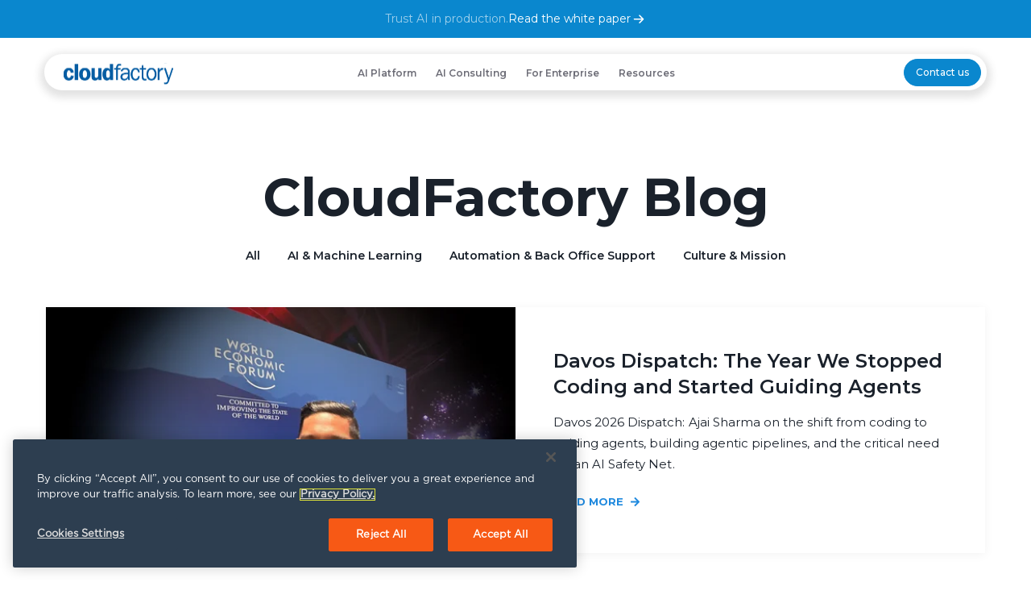

--- FILE ---
content_type: text/html; charset=UTF-8
request_url: https://www.cloudfactory.com/blog
body_size: 15555
content:
<!doctype html><html lang="en-us"><head>
    <meta charset="utf-8">
    <title>CloudFactory Blog</title>
    <link rel="shortcut icon" href="https://www.cloudfactory.com/hubfs/img/logo/cf-combined-logo_gradient_48by48px-04.png">
    <meta name="description" content="Learn from pioneers who've cracked the code of real-world AI implementation.">

    <link rel="preconnect" href="https://fonts.googleapis.com">
    <link rel="preconnect" href="https://fonts.gstatic.com" crossorigin>
    <link href="https://fonts.googleapis.com/css2?family=Inter:ital,opsz,wght@0,14..32,100..900;1,14..32,100..900&amp;display=swap" rel="stylesheet">
    
    <!-- Preload Montserrat font  -->
    <link rel="preload" href="/_hcms/googlefonts/Montserrat/regular.woff2" as="font" type="font/woff2" crossorigin>
    <link rel="preload" href="/_hcms/googlefonts/Montserrat/regular.woff" as="font" type="font/woff" crossorigin>
    <link rel="preload" href="/_hcms/googlefonts/Montserrat/600.woff2" as="font" type="font/woff2" crossorigin>
    <link rel="preload" href="/_hcms/googlefonts/Montserrat/600.woff" as="font" type="font/woff" crossorigin>
    <link rel="preload" href="/_hcms/googlefonts/Montserrat/700.woff2" as="font" type="font/woff2" crossorigin>
    <link rel="preload" href="/_hcms/googlefonts/Montserrat/700.woff" as="font" type="font/woff" crossorigin>

    
    
    
    
    
    
    
    
    
    <meta name="viewport" content="width=device-width, initial-scale=1">

    
    <meta property="og:description" content="Learn from pioneers who've cracked the code of real-world AI implementation.">
    <meta property="og:title" content="CloudFactory Blog">
    <meta name="twitter:description" content="Learn from pioneers who've cracked the code of real-world AI implementation.">
    <meta name="twitter:title" content="CloudFactory Blog">

    

    

    <style>
a.cta_button{-moz-box-sizing:content-box !important;-webkit-box-sizing:content-box !important;box-sizing:content-box !important;vertical-align:middle}.hs-breadcrumb-menu{list-style-type:none;margin:0px 0px 0px 0px;padding:0px 0px 0px 0px}.hs-breadcrumb-menu-item{float:left;padding:10px 0px 10px 10px}.hs-breadcrumb-menu-divider:before{content:'›';padding-left:10px}.hs-featured-image-link{border:0}.hs-featured-image{float:right;margin:0 0 20px 20px;max-width:50%}@media (max-width: 568px){.hs-featured-image{float:none;margin:0;width:100%;max-width:100%}}.hs-screen-reader-text{clip:rect(1px, 1px, 1px, 1px);height:1px;overflow:hidden;position:absolute !important;width:1px}
</style>

<link rel="stylesheet" href="https://www.cloudfactory.com/hubfs/hub_generated/template_assets/1/70160997688/1765481687246/template_main.min.css">
<link rel="stylesheet" href="https://www.cloudfactory.com/hubfs/hub_generated/template_assets/1/70161581931/1765481697634/template_blog.min.css">
<link rel="stylesheet" href="https://www.cloudfactory.com/hubfs/hub_generated/template_assets/1/70159974519/1765481686338/template_theme-overrides.min.css">
<link rel="stylesheet" href="https://www.cloudfactory.com/hubfs/hub_generated/template_assets/1/189969163321/1765481682356/template_new-2025.min.css">
<link rel="stylesheet" href="https://www.cloudfactory.com/hubfs/hub_generated/template_assets/1/190179381129/1765481681158/template_aos.min.css">
<link rel="stylesheet" href="https://www.cloudfactory.com/hubfs/hub_generated/module_assets/1/190000939945/1750763520914/module_Global_Header_2025.css">
<link rel="stylesheet" href="https://www.cloudfactory.com/hubfs/hub_generated/module_assets/1/176488685824/1740907926944/module_blog-listing-module-2024.min.css">
<link rel="stylesheet" href="https://www.cloudfactory.com/hubfs/hub_generated/module_assets/1/189961269433/1749433535962/module_Global_Footer_2025.min.css">

<style>
  #hs_cos_wrapper_module_174687215954611 ul.footer-social-icons li.linkedin-icon a { background-image:url(); }

</style>  

<!-- Editor Styles -->
<style id="hs_editor_style" type="text/css">
.dnd_area_blog_listing-row-0-force-full-width-section > .row-fluid {
  max-width: none !important;
}
/* HubSpot Non-stacked Media Query Styles */
@media (min-width:768px) {
  .dnd_area_blog_listing-row-0-vertical-alignment > .row-fluid {
    display: -ms-flexbox !important;
    -ms-flex-direction: row;
    display: flex !important;
    flex-direction: row;
  }
  .dnd_area_blog_listing-column-1-vertical-alignment {
    display: -ms-flexbox !important;
    -ms-flex-direction: column !important;
    -ms-flex-pack: center !important;
    display: flex !important;
    flex-direction: column !important;
    justify-content: center !important;
  }
  .dnd_area_blog_listing-column-1-vertical-alignment > div {
    flex-shrink: 0 !important;
  }
}
/* HubSpot Styles (default) */
.dnd_area_blog_listing-row-0-padding {
  padding-top: 200px !important;
  padding-bottom: 50px !important;
  padding-left: 0px !important;
  padding-right: 0px !important;
}
.dnd_area_blog_listing-column-1-padding {
  padding-left: 0px !important;
  padding-right: 0px !important;
}
/* HubSpot Styles (mobile) */
@media (max-width: 767px) {
  .dnd_area_blog_listing-row-0-padding {
    padding-top: 90px !important;
    padding-bottom: 0px !important;
    padding-left: 0px !important;
    padding-right: 0px !important;
  }
}
</style>
<style>
  @font-face {
    font-family: "Montserrat";
    font-weight: 700;
    font-style: normal;
    font-display: swap;
    src: url("/_hcms/googlefonts/Montserrat/700.woff2") format("woff2"), url("/_hcms/googlefonts/Montserrat/700.woff") format("woff");
  }
  @font-face {
    font-family: "Montserrat";
    font-weight: 400;
    font-style: normal;
    font-display: swap;
    src: url("/_hcms/googlefonts/Montserrat/regular.woff2") format("woff2"), url("/_hcms/googlefonts/Montserrat/regular.woff") format("woff");
  }
  @font-face {
    font-family: "Montserrat";
    font-weight: 400;
    font-style: normal;
    font-display: swap;
    src: url("/_hcms/googlefonts/Montserrat/regular.woff2") format("woff2"), url("/_hcms/googlefonts/Montserrat/regular.woff") format("woff");
  }
  @font-face {
    font-family: "Montserrat";
    font-weight: 600;
    font-style: normal;
    font-display: swap;
    src: url("/_hcms/googlefonts/Montserrat/600.woff2") format("woff2"), url("/_hcms/googlefonts/Montserrat/600.woff") format("woff");
  }
  @font-face {
    font-family: "Montserrat";
    font-weight: 700;
    font-style: normal;
    font-display: swap;
    src: url("/_hcms/googlefonts/Montserrat/700.woff2") format("woff2"), url("/_hcms/googlefonts/Montserrat/700.woff") format("woff");
  }
</style>

    


    


<meta name="google-site-verification" content="ZmwQkl_z2_KZdC2EOWYPJnEtGSgu58yZnQs1sO_g8iU">
<link rel="preload" href="https://maxcdn.bootstrapcdn.com/font-awesome/4.5.0/css/font-awesome.min.css" as="style" media="print" onload="this.media='all'">
<noscript>
  <link rel="stylesheet" href="https://maxcdn.bootstrapcdn.com/font-awesome/4.5.0/css/font-awesome.min.css">
</noscript>


<script defer>
window.dataLayer = window.dataLayer || [];
function gtag() {
    dataLayer.push(arguments);
}
// Determine actual values based on your own requirements, 
gtag('consent', 'default', {
    'analytics_storage': 'denied',
    'ad_storage': 'denied',
    'ad_user_data': 'denied',
    'ad_personalization': 'denied',
  // Use region, to specifiy where this default should be applied.
    'region': ["AT", "BE", "BG", "HR", "CY", "CZ", "DK", "EE", "FI", "FR",
        "DE", "GR", "HU", "IS", "IE", "IT", "LV", "LI", "LT", "LU",
        "MT", "NL", "NO", "PL", "PT", "RO", "SK", "SI", "ES", "SE",
        "UK", "GB", "CH"
    ]
});

// Set default consent for all other regions according to your requirements

gtag('consent', 'default', {
'ad_storage': 'granted',
'ad_user_data': 'granted',
'ad_personalization': 'granted',
'analytics_storage': 'granted'
});
</script>
<!-- Google Tag Manager - this is from default setting -->
<script defer>(function(w,d,s,l,i){w[l]=w[l]||[];w[l].push({'gtm.start':
new Date().getTime(),event:'gtm.js'});var f=d.getElementsByTagName(s)[0],
j=d.createElement(s),dl=l!='dataLayer'?'&l='+l:'';j.async=true;j.src=
'https://www.googletagmanager.com/gtm.js?id='+i+dl;f.parentNode.insertBefore(j,f);
})(window,document,'script','dataLayer','GTM-T6NHCV');</script>
<!-- End Google Tag Manager -->
<meta name="twitter:site" content="@theCloudFactory">
<link rel="next" href="https://www.cloudfactory.com/blog/page/2">
<meta property="og:image" content="https://www.cloudfactory.com/hubfs/web19/images/banner/CloudFactory-Main-Open-Graph.png">
<meta property="og:image:width" content="1200">
<meta property="og:image:height" content="630">
<meta property="og:image:alt" content="CloudFactory">
<meta name="twitter:image" content="https://www.cloudfactory.com/hubfs/web19/images/banner/CloudFactory-Main-Open-Graph.png">
<meta name="twitter:image:alt" content="CloudFactory">

<meta property="og:url" content="https://www.cloudfactory.com/blog">
<meta property="og:type" content="blog">
<meta name="twitter:card" content="summary">
<link rel="alternate" type="application/rss+xml" href="https://www.cloudfactory.com/blog/rss.xml">
<meta name="twitter:domain" content="www.cloudfactory.com">
<script src="//platform.linkedin.com/in.js" type="text/javascript">
    lang: en_US
</script>

<meta http-equiv="content-language" content="en-us">





<meta property="og:image" content="https://www.cloudfactory.com/hubfs/web19/images/banner/cloudfactory-blog-opengraph-3-2000x1000.png">
  <meta name="generator" content="HubSpot"></head>
  <body>
    <div class="body-wrapper   hs-content-id-69900494733 hs-blog-listing hs-content-path-blog hs-content-name-cloudfactory-blog-listing-page hs-blog-name-cloudfactory-blog hs-blog-id-435018064">
      
      <div data-global-resource-path="CloudFactory-v1/templates/partials/header-2025.html"><header class="header">
  <div id="hs_cos_wrapper_module_17470567025425" class="hs_cos_wrapper hs_cos_wrapper_widget hs_cos_wrapper_type_module" style="" data-hs-cos-general-type="widget" data-hs-cos-type="module"><div class="header--group">
  <div class="top-header">
    <div class="content-wrapper">
      <div class="top-bar-fix">
        <p>Trust AI in production.</p>
        
        
        <a href="https://www.cloudfactory.com/inference-centric-trustworthy-ai-in-production" target="_blank" rel="noopener">
          Read the white paper
          <svg width="20" height="21" viewbox="0 0 20 21" fill="none" xmlns="http://www.w3.org/2000/svg">
            <path d="M16.0306 11.2462L11.5306 15.7462C11.3897 15.8871 11.1986 15.9662 10.9994 15.9662C10.8001 15.9662 10.609 15.8871 10.4681 15.7462C10.3272 15.6053 10.2481 15.4142 10.2481 15.2149C10.2481 15.0157 10.3272 14.8246 10.4681 14.6837L13.6875 11.4656H4.5C4.30109 11.4656 4.11032 11.3865 3.96967 11.2459C3.82902 11.1052 3.75 10.9145 3.75 10.7156C3.75 10.5167 3.82902 10.3259 3.96967 10.1852C4.11032 10.0446 4.30109 9.96556 4.5 9.96556H13.6875L10.4694 6.74556C10.3285 6.60467 10.2493 6.41357 10.2493 6.21431C10.2493 6.01506 10.3285 5.82396 10.4694 5.68306C10.6103 5.54217 10.8014 5.46301 11.0006 5.46301C11.1999 5.46301 11.391 5.54217 11.5319 5.68306L16.0319 10.1831C16.1018 10.2528 16.1573 10.3357 16.1951 10.427C16.2329 10.5183 16.2523 10.6161 16.2522 10.7149C16.252 10.8137 16.2324 10.9115 16.1944 11.0026C16.1564 11.0938 16.1007 11.1766 16.0306 11.2462Z"></path>
          </svg>
        </a>
      </div>
    </div>
  </div>
  <div class="content-wrapper">
    <div class="header-container">
      <div class="logo-grp">
        <div class="logo-container">
          <span id="hs_cos_wrapper_module_17470567025425_" class="hs_cos_wrapper hs_cos_wrapper_widget hs_cos_wrapper_type_logo" style="" data-hs-cos-general-type="widget" data-hs-cos-type="logo"><a href="https://www.cloudfactory.com" id="hs-link-module_17470567025425_" style="border-width:0px;border:0px;"><img src="https://www.cloudfactory.com/hubfs/CF%202025/cloudfactory-logo-blue.svg" class="hs-image-widget " height="31" style="height: auto;width:159px;border-width:0px;border:0px;" width="159" alt="cloudfactory-logo-blue" title="cloudfactory-logo-blue"></a></span>
        </div>
        <div class="mobile-trigger"><i></i></div>
      </div>
      <div class="menu-and-btn custom-menu-primary">
        <div class="header-col menu-col  contact-btn">
          <div class="header-menu-wrap"><div class="header-menu-group header-menu-190175415583 hs-menu-wrapper active-branch flyouts hs-menu-flow-horizontal" aria-label=" menu">
              
              <ul role="menubar">
                
                <li class="hs-menu-item hs-menulink-item hs-menu-depth-1 hs-item-has-children hs-item-has-children with-customize-dropdowns li-ai-platform " role="none" aria-haspopup="true">
              
              
              <a href="https://www.cloudfactory.com/ai-platform" aria-label="AI Platform" role="menuitem">AI Platform</a>
              

              

              <ul class="hs-menu-children-wrapper" role="menu">
                
                
                
                

                <li class="custom-dropdown">
                  <ul class="custom-dropdown-group">
                    <li class="col-group">
                      <ul class="cards-ul">
                        

                        <li class="cards-li">
                          <div class="col-grp">
                            

                            <div class="dropdown-menu-grp">
                              
                              <div class="d-menu-items ">
                                
                                
                                
                                
                                
                                
                                <img src="https://www.cloudfactory.com/hs-fs/hubfs/Untitled%20design%20(38).png?width=1563&amp;height=1563&amp;name=Untitled%20design%20(38).png" alt="Untitled design (38)" loading="lazy" width="1563" height="1563" style="max-width: 100%; height: auto;" srcset="https://www.cloudfactory.com/hs-fs/hubfs/Untitled%20design%20(38).png?width=782&amp;height=782&amp;name=Untitled%20design%20(38).png 782w, https://www.cloudfactory.com/hs-fs/hubfs/Untitled%20design%20(38).png?width=1563&amp;height=1563&amp;name=Untitled%20design%20(38).png 1563w, https://www.cloudfactory.com/hs-fs/hubfs/Untitled%20design%20(38).png?width=2345&amp;height=2345&amp;name=Untitled%20design%20(38).png 2345w, https://www.cloudfactory.com/hs-fs/hubfs/Untitled%20design%20(38).png?width=3126&amp;height=3126&amp;name=Untitled%20design%20(38).png 3126w, https://www.cloudfactory.com/hs-fs/hubfs/Untitled%20design%20(38).png?width=3908&amp;height=3908&amp;name=Untitled%20design%20(38).png 3908w, https://www.cloudfactory.com/hs-fs/hubfs/Untitled%20design%20(38).png?width=4689&amp;height=4689&amp;name=Untitled%20design%20(38).png 4689w" sizes="(max-width: 1563px) 100vw, 1563px">
                                
                                
                                
                                <a href="https://www.cloudfactory.com/ai-platform" aria-label="AI Platform">
                                  AI Platform
                                  
                                  <span class="sub-text">Full-lifecycle support for high-impact AI</span>
                                  
                                </a>
                              </div>
                              
                              <div class="d-menu-items ">
                                
                                
                                
                                
                                <img src="https://www.cloudfactory.com/hs-fs/hubfs/Data%20Engine.png?width=1563&amp;height=1563&amp;name=Data%20Engine.png" alt="Data Engine" loading="" width="1563" height="1563" srcset="https://www.cloudfactory.com/hs-fs/hubfs/Data%20Engine.png?width=782&amp;height=782&amp;name=Data%20Engine.png 782w, https://www.cloudfactory.com/hs-fs/hubfs/Data%20Engine.png?width=1563&amp;height=1563&amp;name=Data%20Engine.png 1563w, https://www.cloudfactory.com/hs-fs/hubfs/Data%20Engine.png?width=2345&amp;height=2345&amp;name=Data%20Engine.png 2345w, https://www.cloudfactory.com/hs-fs/hubfs/Data%20Engine.png?width=3126&amp;height=3126&amp;name=Data%20Engine.png 3126w, https://www.cloudfactory.com/hs-fs/hubfs/Data%20Engine.png?width=3908&amp;height=3908&amp;name=Data%20Engine.png 3908w, https://www.cloudfactory.com/hs-fs/hubfs/Data%20Engine.png?width=4689&amp;height=4689&amp;name=Data%20Engine.png 4689w" sizes="(max-width: 1563px) 100vw, 1563px">
                                
                                
                                
                                <a href="https://www.cloudfactory.com/data-engine" aria-label="Data Engine">
                                  Data Engine
                                  
                                  <span class="sub-text">High-quality, structured data for AI</span>
                                  
                                </a>
                              </div>
                              
                              <div class="d-menu-items ">
                                
                                
                                
                                
                                <img src="https://www.cloudfactory.com/hs-fs/hubfs/Training%20Engine.png?width=1563&amp;height=1563&amp;name=Training%20Engine.png" alt="Training Engine" loading="" width="1563" height="1563" srcset="https://www.cloudfactory.com/hs-fs/hubfs/Training%20Engine.png?width=782&amp;height=782&amp;name=Training%20Engine.png 782w, https://www.cloudfactory.com/hs-fs/hubfs/Training%20Engine.png?width=1563&amp;height=1563&amp;name=Training%20Engine.png 1563w, https://www.cloudfactory.com/hs-fs/hubfs/Training%20Engine.png?width=2345&amp;height=2345&amp;name=Training%20Engine.png 2345w, https://www.cloudfactory.com/hs-fs/hubfs/Training%20Engine.png?width=3126&amp;height=3126&amp;name=Training%20Engine.png 3126w, https://www.cloudfactory.com/hs-fs/hubfs/Training%20Engine.png?width=3908&amp;height=3908&amp;name=Training%20Engine.png 3908w, https://www.cloudfactory.com/hs-fs/hubfs/Training%20Engine.png?width=4689&amp;height=4689&amp;name=Training%20Engine.png 4689w" sizes="(max-width: 1563px) 100vw, 1563px">
                                
                                
                                
                                <a href="https://www.cloudfactory.com/training-engine" aria-label="Training Engine">
                                  Training Engine
                                  
                                  <span class="sub-text">Training models for high-stakes AI</span>
                                  
                                </a>
                              </div>
                              
                              <div class="d-menu-items ">
                                
                                
                                
                                
                                <img src="https://www.cloudfactory.com/hs-fs/hubfs/AI%20Engine.png?width=1563&amp;height=1563&amp;name=AI%20Engine.png" alt="AI Engine" loading="" width="1563" height="1563" srcset="https://www.cloudfactory.com/hs-fs/hubfs/AI%20Engine.png?width=782&amp;height=782&amp;name=AI%20Engine.png 782w, https://www.cloudfactory.com/hs-fs/hubfs/AI%20Engine.png?width=1563&amp;height=1563&amp;name=AI%20Engine.png 1563w, https://www.cloudfactory.com/hs-fs/hubfs/AI%20Engine.png?width=2345&amp;height=2345&amp;name=AI%20Engine.png 2345w, https://www.cloudfactory.com/hs-fs/hubfs/AI%20Engine.png?width=3126&amp;height=3126&amp;name=AI%20Engine.png 3126w, https://www.cloudfactory.com/hs-fs/hubfs/AI%20Engine.png?width=3908&amp;height=3908&amp;name=AI%20Engine.png 3908w, https://www.cloudfactory.com/hs-fs/hubfs/AI%20Engine.png?width=4689&amp;height=4689&amp;name=AI%20Engine.png 4689w" sizes="(max-width: 1563px) 100vw, 1563px">
                                
                                
                                
                                <a href="https://www.cloudfactory.com/ai-engine" aria-label="AI Engine">
                                  AI Engine
                                  
                                  <span class="sub-text">Reliably operate AI at scale</span>
                                  
                                </a>
                              </div>
                              
                              <div class="d-menu-items ">
                                
                                
                                
                                
                                <img src="https://www.cloudfactory.com/hs-fs/hubfs/Inference%20Engine.png?width=1563&amp;height=1563&amp;name=Inference%20Engine.png" alt="Inference Engine" loading="" width="1563" height="1563" srcset="https://www.cloudfactory.com/hs-fs/hubfs/Inference%20Engine.png?width=782&amp;height=782&amp;name=Inference%20Engine.png 782w, https://www.cloudfactory.com/hs-fs/hubfs/Inference%20Engine.png?width=1563&amp;height=1563&amp;name=Inference%20Engine.png 1563w, https://www.cloudfactory.com/hs-fs/hubfs/Inference%20Engine.png?width=2345&amp;height=2345&amp;name=Inference%20Engine.png 2345w, https://www.cloudfactory.com/hs-fs/hubfs/Inference%20Engine.png?width=3126&amp;height=3126&amp;name=Inference%20Engine.png 3126w, https://www.cloudfactory.com/hs-fs/hubfs/Inference%20Engine.png?width=3908&amp;height=3908&amp;name=Inference%20Engine.png 3908w, https://www.cloudfactory.com/hs-fs/hubfs/Inference%20Engine.png?width=4689&amp;height=4689&amp;name=Inference%20Engine.png 4689w" sizes="(max-width: 1563px) 100vw, 1563px">
                                
                                
                                
                                <a href="https://www.cloudfactory.com/inference-engine" aria-label="Inference Engine">
                                  Inference Engine
                                  
                                  <span class="sub-text">When the cost of AI errors is too high to risk</span>
                                  
                                </a>
                              </div>
                              

                            </div>
                          </div>
                        </li>
                        
                      </ul>
                    </li>
                  </ul>
                </li> 
                
                
                
                
                
                
                
                
                
              </ul>

              
            </li>
                
                <li class="hs-menu-item hs-menulink-item hs-menu-depth-1   li-ai-consulting " role="none">
              
              
              <a href="https://www.cloudfactory.com/ai-consulting" aria-label="AI Consulting" role="menuitem">AI Consulting</a>
              

              

              <ul class="hs-menu-children-wrapper" role="menu">
                
                
                
                
                
                
                
                
                
                
                
                
              </ul>

              
            </li>
                
                <li class="hs-menu-item hs-menulink-item hs-menu-depth-1  hs-item-has-children with-customize-dropdowns li-for-enterprise " role="none">
              
              
              <a role="menuitem">For Enterprise
                
              </a>
              

              

              <ul class="hs-menu-children-wrapper" role="menu">
                
                
                
                
                
                

                <li class="custom-dropdown">
                  <ul class="custom-dropdown-group">
                    <li class="col-group">
                      <ul class="cards-ul">
                        

                        <li class="cards-li">
                          <div class="col-grp">
                            

                            <div class="dropdown-menu-grp">
                              
                              <div class="d-menu-items ">
                                
                                
                                
                                
                                
                                
                                <img src="https://www.cloudfactory.com/hs-fs/hubfs/CF%202025/Untitled%20design%20(30).png?width=1563&amp;height=1563&amp;name=Untitled%20design%20(30).png" alt="Untitled design (30)" loading="lazy" width="1563" height="1563" style="max-width: 100%; height: auto;" srcset="https://www.cloudfactory.com/hs-fs/hubfs/CF%202025/Untitled%20design%20(30).png?width=782&amp;height=782&amp;name=Untitled%20design%20(30).png 782w, https://www.cloudfactory.com/hs-fs/hubfs/CF%202025/Untitled%20design%20(30).png?width=1563&amp;height=1563&amp;name=Untitled%20design%20(30).png 1563w, https://www.cloudfactory.com/hs-fs/hubfs/CF%202025/Untitled%20design%20(30).png?width=2345&amp;height=2345&amp;name=Untitled%20design%20(30).png 2345w, https://www.cloudfactory.com/hs-fs/hubfs/CF%202025/Untitled%20design%20(30).png?width=3126&amp;height=3126&amp;name=Untitled%20design%20(30).png 3126w, https://www.cloudfactory.com/hs-fs/hubfs/CF%202025/Untitled%20design%20(30).png?width=3908&amp;height=3908&amp;name=Untitled%20design%20(30).png 3908w, https://www.cloudfactory.com/hs-fs/hubfs/CF%202025/Untitled%20design%20(30).png?width=4689&amp;height=4689&amp;name=Untitled%20design%20(30).png 4689w" sizes="(max-width: 1563px) 100vw, 1563px">
                                
                                
                                
                                <a href="https://www.cloudfactory.com/healthcare" aria-label="Healthcare">
                                  Healthcare
                                  
                                </a>
                              </div>
                              
                              <div class="d-menu-items ">
                                
                                
                                
                                
                                
                                
                                <img src="https://www.cloudfactory.com/hubfs/CF%202025/Menu/icon-insurance.svg" alt="icon-insurance" loading="lazy" width="150" height="150" style="max-width: 100%; height: auto;">
                                
                                
                                
                                <a href="https://www.cloudfactory.com/financial-industry" aria-label="Finance">
                                  Finance
                                  
                                </a>
                              </div>
                              
                              <div class="d-menu-items ">
                                
                                
                                
                                
                                
                                
                                <img src="https://www.cloudfactory.com/hs-fs/hubfs/CF%202025/Cars.png?width=1563&amp;height=1563&amp;name=Cars.png" alt="Cars" loading="lazy" width="1563" height="1563" style="max-width: 100%; height: auto;" srcset="https://www.cloudfactory.com/hs-fs/hubfs/CF%202025/Cars.png?width=782&amp;height=782&amp;name=Cars.png 782w, https://www.cloudfactory.com/hs-fs/hubfs/CF%202025/Cars.png?width=1563&amp;height=1563&amp;name=Cars.png 1563w, https://www.cloudfactory.com/hs-fs/hubfs/CF%202025/Cars.png?width=2345&amp;height=2345&amp;name=Cars.png 2345w, https://www.cloudfactory.com/hs-fs/hubfs/CF%202025/Cars.png?width=3126&amp;height=3126&amp;name=Cars.png 3126w, https://www.cloudfactory.com/hs-fs/hubfs/CF%202025/Cars.png?width=3908&amp;height=3908&amp;name=Cars.png 3908w, https://www.cloudfactory.com/hs-fs/hubfs/CF%202025/Cars.png?width=4689&amp;height=4689&amp;name=Cars.png 4689w" sizes="(max-width: 1563px) 100vw, 1563px">
                                
                                
                                
                                <a href="https://www.cloudfactory.com/embodied-ai" aria-label="Embodied AI">
                                  Embodied AI
                                  
                                </a>
                              </div>
                              
                              <div class="d-menu-items ">
                                
                                
                                
                                
                                
                                
                                <img src="https://www.cloudfactory.com/hs-fs/hubfs/CF%202025/4.png?width=1563&amp;height=1563&amp;name=4.png" alt="4" loading="lazy" width="1563" height="1563" style="max-width: 100%; height: auto;" srcset="https://www.cloudfactory.com/hs-fs/hubfs/CF%202025/4.png?width=782&amp;height=782&amp;name=4.png 782w, https://www.cloudfactory.com/hs-fs/hubfs/CF%202025/4.png?width=1563&amp;height=1563&amp;name=4.png 1563w, https://www.cloudfactory.com/hs-fs/hubfs/CF%202025/4.png?width=2345&amp;height=2345&amp;name=4.png 2345w, https://www.cloudfactory.com/hs-fs/hubfs/CF%202025/4.png?width=3126&amp;height=3126&amp;name=4.png 3126w, https://www.cloudfactory.com/hs-fs/hubfs/CF%202025/4.png?width=3908&amp;height=3908&amp;name=4.png 3908w, https://www.cloudfactory.com/hs-fs/hubfs/CF%202025/4.png?width=4689&amp;height=4689&amp;name=4.png 4689w" sizes="(max-width: 1563px) 100vw, 1563px">
                                
                                
                                
                                <a href="https://www.cloudfactory.com/other-industries" aria-label="Other">
                                  Other
                                  
                                </a>
                              </div>
                              

                            </div>
                          </div>
                        </li>
                        
                      </ul>
                    </li>
                  </ul>
                </li> 
                
                
                
                
                
                
                
              </ul>

              
            </li>
                
                <li class="hs-menu-item hs-menulink-item hs-menu-depth-1  hs-item-has-children with-customize-dropdowns li-resources " role="none">
              
              
              <a role="menuitem">Resources
                
              </a>
              

              

              <ul class="hs-menu-children-wrapper" role="menu">
                
                
                
                
                
                
                
                

                <li class="custom-dropdown">
                  <ul class="custom-dropdown-group">
                    <li class="col-group">
                      <ul class="cards-ul">
                        

                        <li class="cards-li">
                          <div class="col-grp">
                            

                            <div class="dropdown-menu-grp">
                              
                              <div class="d-menu-items ">
                                
                                
                                
                                
                                
                                
                                <img src="https://www.cloudfactory.com/hs-fs/hubfs/CF%202025/13.png?width=1563&amp;height=1563&amp;name=13.png" alt="13" loading="lazy" width="1563" height="1563" style="max-width: 100%; height: auto;" srcset="https://www.cloudfactory.com/hs-fs/hubfs/CF%202025/13.png?width=782&amp;height=782&amp;name=13.png 782w, https://www.cloudfactory.com/hs-fs/hubfs/CF%202025/13.png?width=1563&amp;height=1563&amp;name=13.png 1563w, https://www.cloudfactory.com/hs-fs/hubfs/CF%202025/13.png?width=2345&amp;height=2345&amp;name=13.png 2345w, https://www.cloudfactory.com/hs-fs/hubfs/CF%202025/13.png?width=3126&amp;height=3126&amp;name=13.png 3126w, https://www.cloudfactory.com/hs-fs/hubfs/CF%202025/13.png?width=3908&amp;height=3908&amp;name=13.png 3908w, https://www.cloudfactory.com/hs-fs/hubfs/CF%202025/13.png?width=4689&amp;height=4689&amp;name=13.png 4689w" sizes="(max-width: 1563px) 100vw, 1563px">
                                
                                
                                
                                <a href="https://www.cloudfactory.com/about" aria-label="About Us">
                                  About Us
                                  
                                  <span class="sub-text">Our story</span>
                                  
                                </a>
                              </div>
                              
                              <div class="d-menu-items ">
                                
                                
                                
                                
                                <img src="https://www.cloudfactory.com/hs-fs/hubfs/Untitled%20design%20(33).png?width=1563&amp;height=1563&amp;name=Untitled%20design%20(33).png" alt="Untitled design (33)" loading="" width="1563" height="1563" srcset="https://www.cloudfactory.com/hs-fs/hubfs/Untitled%20design%20(33).png?width=782&amp;height=782&amp;name=Untitled%20design%20(33).png 782w, https://www.cloudfactory.com/hs-fs/hubfs/Untitled%20design%20(33).png?width=1563&amp;height=1563&amp;name=Untitled%20design%20(33).png 1563w, https://www.cloudfactory.com/hs-fs/hubfs/Untitled%20design%20(33).png?width=2345&amp;height=2345&amp;name=Untitled%20design%20(33).png 2345w, https://www.cloudfactory.com/hs-fs/hubfs/Untitled%20design%20(33).png?width=3126&amp;height=3126&amp;name=Untitled%20design%20(33).png 3126w, https://www.cloudfactory.com/hs-fs/hubfs/Untitled%20design%20(33).png?width=3908&amp;height=3908&amp;name=Untitled%20design%20(33).png 3908w, https://www.cloudfactory.com/hs-fs/hubfs/Untitled%20design%20(33).png?width=4689&amp;height=4689&amp;name=Untitled%20design%20(33).png 4689w" sizes="(max-width: 1563px) 100vw, 1563px">
                                
                                
                                
                                <a href="//blog.cloudfactory.com/" aria-label="Blog">
                                  Blog
                                  
                                  <span class="sub-text">Thought leadership from our AI team</span>
                                  
                                </a>
                              </div>
                              
                              <div class="d-menu-items ">
                                
                                
                                
                                
                                
                                
                                <img src="https://www.cloudfactory.com/hs-fs/hubfs/CF%202025/7.png?width=1563&amp;height=1563&amp;name=7.png" alt="7" loading="lazy" width="1563" height="1563" style="max-width: 100%; height: auto;" srcset="https://www.cloudfactory.com/hs-fs/hubfs/CF%202025/7.png?width=782&amp;height=782&amp;name=7.png 782w, https://www.cloudfactory.com/hs-fs/hubfs/CF%202025/7.png?width=1563&amp;height=1563&amp;name=7.png 1563w, https://www.cloudfactory.com/hs-fs/hubfs/CF%202025/7.png?width=2345&amp;height=2345&amp;name=7.png 2345w, https://www.cloudfactory.com/hs-fs/hubfs/CF%202025/7.png?width=3126&amp;height=3126&amp;name=7.png 3126w, https://www.cloudfactory.com/hs-fs/hubfs/CF%202025/7.png?width=3908&amp;height=3908&amp;name=7.png 3908w, https://www.cloudfactory.com/hs-fs/hubfs/CF%202025/7.png?width=4689&amp;height=4689&amp;name=7.png 4689w" sizes="(max-width: 1563px) 100vw, 1563px">
                                
                                
                                
                                <a href="https://www.cloudfactory.com/client-stories" aria-label="Client Stories">
                                  Client Stories
                                  
                                  <span class="sub-text">Hear how we've closed the AI gap</span>
                                  
                                </a>
                              </div>
                              
                              <div class="d-menu-items ">
                                
                                
                                
                                
                                
                                
                                <img src="https://www.cloudfactory.com/hs-fs/hubfs/CF%202025/14.png?width=1563&amp;height=1563&amp;name=14.png" alt="14" loading="lazy" width="1563" height="1563" style="max-width: 100%; height: auto;" srcset="https://www.cloudfactory.com/hs-fs/hubfs/CF%202025/14.png?width=782&amp;height=782&amp;name=14.png 782w, https://www.cloudfactory.com/hs-fs/hubfs/CF%202025/14.png?width=1563&amp;height=1563&amp;name=14.png 1563w, https://www.cloudfactory.com/hs-fs/hubfs/CF%202025/14.png?width=2345&amp;height=2345&amp;name=14.png 2345w, https://www.cloudfactory.com/hs-fs/hubfs/CF%202025/14.png?width=3126&amp;height=3126&amp;name=14.png 3126w, https://www.cloudfactory.com/hs-fs/hubfs/CF%202025/14.png?width=3908&amp;height=3908&amp;name=14.png 3908w, https://www.cloudfactory.com/hs-fs/hubfs/CF%202025/14.png?width=4689&amp;height=4689&amp;name=14.png 4689w" sizes="(max-width: 1563px) 100vw, 1563px">
                                
                                
                                
                                <a href="https://www.cloudfactory.com/newsroom" aria-label="Newroom">
                                  Newroom
                                  
                                  <span class="sub-text">Latest news</span>
                                  
                                </a>
                              </div>
                              
                              <div class="d-menu-items ">
                                
                                
                                
                                
                                
                                
                                <img src="https://www.cloudfactory.com/hs-fs/hubfs/CF%202025/Untitled%20design%20(34).png?width=1563&amp;height=1563&amp;name=Untitled%20design%20(34).png" alt="Untitled design (34)" loading="lazy" width="1563" height="1563" style="max-width: 100%; height: auto;" srcset="https://www.cloudfactory.com/hs-fs/hubfs/CF%202025/Untitled%20design%20(34).png?width=782&amp;height=782&amp;name=Untitled%20design%20(34).png 782w, https://www.cloudfactory.com/hs-fs/hubfs/CF%202025/Untitled%20design%20(34).png?width=1563&amp;height=1563&amp;name=Untitled%20design%20(34).png 1563w, https://www.cloudfactory.com/hs-fs/hubfs/CF%202025/Untitled%20design%20(34).png?width=2345&amp;height=2345&amp;name=Untitled%20design%20(34).png 2345w, https://www.cloudfactory.com/hs-fs/hubfs/CF%202025/Untitled%20design%20(34).png?width=3126&amp;height=3126&amp;name=Untitled%20design%20(34).png 3126w, https://www.cloudfactory.com/hs-fs/hubfs/CF%202025/Untitled%20design%20(34).png?width=3908&amp;height=3908&amp;name=Untitled%20design%20(34).png 3908w, https://www.cloudfactory.com/hs-fs/hubfs/CF%202025/Untitled%20design%20(34).png?width=4689&amp;height=4689&amp;name=Untitled%20design%20(34).png 4689w" sizes="(max-width: 1563px) 100vw, 1563px">
                                
                                
                                
                                <a href="https://www.cloudfactory.com/partnerships" aria-label="Partnerships">
                                  Partnerships
                                  
                                  <span class="sub-text">Join us</span>
                                  
                                </a>
                              </div>
                              

                            </div>
                          </div>
                        </li>
                        

                        <li class="cards-li">
                          <div class="col-grp">
                            

                            <div class="dropdown-menu-grp">
                              
                              <div class="d-menu-items ">
                                
                                
                                
                                
                                <img src="https://www.cloudfactory.com/hs-fs/hubfs/10-2.png?width=1563&amp;height=1563&amp;name=10-2.png" alt="10-2" loading="" width="1563" height="1563" srcset="https://www.cloudfactory.com/hs-fs/hubfs/10-2.png?width=782&amp;height=782&amp;name=10-2.png 782w, https://www.cloudfactory.com/hs-fs/hubfs/10-2.png?width=1563&amp;height=1563&amp;name=10-2.png 1563w, https://www.cloudfactory.com/hs-fs/hubfs/10-2.png?width=2345&amp;height=2345&amp;name=10-2.png 2345w, https://www.cloudfactory.com/hs-fs/hubfs/10-2.png?width=3126&amp;height=3126&amp;name=10-2.png 3126w, https://www.cloudfactory.com/hs-fs/hubfs/10-2.png?width=3908&amp;height=3908&amp;name=10-2.png 3908w, https://www.cloudfactory.com/hs-fs/hubfs/10-2.png?width=4689&amp;height=4689&amp;name=10-2.png 4689w" sizes="(max-width: 1563px) 100vw, 1563px">
                                
                                
                                
                                <a href="http://wiki.cloudfactory.com/" aria-label="Computer Vision Wiki">
                                  Computer Vision Wiki
                                  
                                </a>
                              </div>
                              
                              <div class="d-menu-items ">
                                
                                
                                
                                
                                
                                
                                <img src="https://www.cloudfactory.com/hs-fs/hubfs/CF%202025/6.png?width=1563&amp;height=1563&amp;name=6.png" alt="6" loading="lazy" width="1563" height="1563" style="max-width: 100%; height: auto;" srcset="https://www.cloudfactory.com/hs-fs/hubfs/CF%202025/6.png?width=782&amp;height=782&amp;name=6.png 782w, https://www.cloudfactory.com/hs-fs/hubfs/CF%202025/6.png?width=1563&amp;height=1563&amp;name=6.png 1563w, https://www.cloudfactory.com/hs-fs/hubfs/CF%202025/6.png?width=2345&amp;height=2345&amp;name=6.png 2345w, https://www.cloudfactory.com/hs-fs/hubfs/CF%202025/6.png?width=3126&amp;height=3126&amp;name=6.png 3126w, https://www.cloudfactory.com/hs-fs/hubfs/CF%202025/6.png?width=3908&amp;height=3908&amp;name=6.png 3908w, https://www.cloudfactory.com/hs-fs/hubfs/CF%202025/6.png?width=4689&amp;height=4689&amp;name=6.png 4689w" sizes="(max-width: 1563px) 100vw, 1563px">
                                
                                
                                
                                <a href="https://developer.cloudfactory.com/" aria-label="Developer Documentation">
                                  Developer Documentation
                                  
                                </a>
                              </div>
                              
                              <div class="d-menu-items ">
                                
                                
                                
                                
                                
                                
                                <img src="https://www.cloudfactory.com/hs-fs/hubfs/11-2.png?width=1563&amp;height=1563&amp;name=11-2.png" alt="11-2" loading="lazy" width="1563" height="1563" style="max-width: 100%; height: auto;" srcset="https://www.cloudfactory.com/hs-fs/hubfs/11-2.png?width=782&amp;height=782&amp;name=11-2.png 782w, https://www.cloudfactory.com/hs-fs/hubfs/11-2.png?width=1563&amp;height=1563&amp;name=11-2.png 1563w, https://www.cloudfactory.com/hs-fs/hubfs/11-2.png?width=2345&amp;height=2345&amp;name=11-2.png 2345w, https://www.cloudfactory.com/hs-fs/hubfs/11-2.png?width=3126&amp;height=3126&amp;name=11-2.png 3126w, https://www.cloudfactory.com/hs-fs/hubfs/11-2.png?width=3908&amp;height=3908&amp;name=11-2.png 3908w, https://www.cloudfactory.com/hs-fs/hubfs/11-2.png?width=4689&amp;height=4689&amp;name=11-2.png 4689w" sizes="(max-width: 1563px) 100vw, 1563px">
                                
                                
                                
                                <a href="https://www.cloudfactory.com/data-security" aria-label="Security &amp; Compliance">
                                  Security &amp; Compliance
                                  
                                </a>
                              </div>
                              
                              <div class="d-menu-items ">
                                
                                
                                
                                
                                
                                
                                <img src="https://www.cloudfactory.com/hs-fs/hubfs/CF%202025/9.png?width=1563&amp;height=1563&amp;name=9.png" alt="9" loading="lazy" width="1563" height="1563" style="max-width: 100%; height: auto;" srcset="https://www.cloudfactory.com/hs-fs/hubfs/CF%202025/9.png?width=782&amp;height=782&amp;name=9.png 782w, https://www.cloudfactory.com/hs-fs/hubfs/CF%202025/9.png?width=1563&amp;height=1563&amp;name=9.png 1563w, https://www.cloudfactory.com/hs-fs/hubfs/CF%202025/9.png?width=2345&amp;height=2345&amp;name=9.png 2345w, https://www.cloudfactory.com/hs-fs/hubfs/CF%202025/9.png?width=3126&amp;height=3126&amp;name=9.png 3126w, https://www.cloudfactory.com/hs-fs/hubfs/CF%202025/9.png?width=3908&amp;height=3908&amp;name=9.png 3908w, https://www.cloudfactory.com/hs-fs/hubfs/CF%202025/9.png?width=4689&amp;height=4689&amp;name=9.png 4689w" sizes="(max-width: 1563px) 100vw, 1563px">
                                
                                
                                
                                <a href="https://www.cloudfactory.com/webinars" aria-label="Events &amp; Webinars">
                                  Events &amp; Webinars
                                  
                                  <span class="sub-text">Stay ahead with expert insights</span>
                                  
                                </a>
                              </div>
                              
                              <div class="d-menu-items ">
                                
                                
                                
                                
                                
                                
                                <img src="https://www.cloudfactory.com/hs-fs/hubfs/Data%20Security%20v3.png?width=1200&amp;height=1200&amp;name=Data%20Security%20v3.png" alt="Data Security v3" loading="lazy" width="1200" height="1200" style="max-width: 100%; height: auto;" srcset="https://www.cloudfactory.com/hs-fs/hubfs/Data%20Security%20v3.png?width=600&amp;height=600&amp;name=Data%20Security%20v3.png 600w, https://www.cloudfactory.com/hs-fs/hubfs/Data%20Security%20v3.png?width=1200&amp;height=1200&amp;name=Data%20Security%20v3.png 1200w, https://www.cloudfactory.com/hs-fs/hubfs/Data%20Security%20v3.png?width=1800&amp;height=1800&amp;name=Data%20Security%20v3.png 1800w, https://www.cloudfactory.com/hs-fs/hubfs/Data%20Security%20v3.png?width=2400&amp;height=2400&amp;name=Data%20Security%20v3.png 2400w, https://www.cloudfactory.com/hs-fs/hubfs/Data%20Security%20v3.png?width=3000&amp;height=3000&amp;name=Data%20Security%20v3.png 3000w, https://www.cloudfactory.com/hs-fs/hubfs/Data%20Security%20v3.png?width=3600&amp;height=3600&amp;name=Data%20Security%20v3.png 3600w" sizes="(max-width: 1200px) 100vw, 1200px">
                                
                                
                                
                                <a href="https://www.cloudfactory.com/data-security" aria-label="Data Security">
                                  Data Security
                                  
                                  <span class="sub-text">Read how we respect your data</span>
                                  
                                </a>
                              </div>
                              

                            </div>
                          </div>
                        </li>
                        
                      </ul>
                    </li>
                  </ul>
                </li> 
                
                
                
                
                
              </ul>

              
            </li>
                



              </ul>
            </div>
          </div>
        </div>
        <div class="btn-header   contact-btn">
          
          
          <div class="button-col">
            
            
            <div class="button-container">
              
              
              <a href="https://www.cloudfactory.com/contact" class="header-button">
                Contact us
                
              </a>
            </div>
            
            
          </div>
          
        </div>
      </div>
    </div>
  </div>
</div>




<style>
  .header--group{
    background:transparent;
  }
  .show-mnav .header--group,
  .header--group.fixed--header {
    background:linear-gradient(to right, rgba(255, 255, 255, 1), rgba(255, 255, 255, 1));
  }

  .header--group .top-header{
    background:rgba(10, 135, 206, 1);
  }
  .header--group .top-header *{
    color:rgba(255, 255, 255, 0.6);
  }
  .header--group .top-header a svg path{
    fill:#ffffff;
  }
  .header--group .top-header a{
    color:#ffffff;
  }
  .header--group *{
    color: rgba(0, 0, 0, 0.6);
  }
  p.headnav-blog-title {
    font-family: Montserrat, sans-serif; font-style: normal; font-weight: 600; text-decoration: none

  }
</style>
</div>
</header></div>
      

      

      <main id="main-content" class="body-container-wrapper">
        
<div class="container-fluid body-container body-container--blog-index blog-indexNew">
<div class="row-fluid-wrapper">
<div class="row-fluid">
<div class="span12 widget-span widget-type-cell " style="" data-widget-type="cell" data-x="0" data-w="12">

<div class="row-fluid-wrapper row-depth-1 row-number-1 dnd_area_blog_listing-row-0-vertical-alignment dnd-section dnd_area_blog_listing-row-0-padding dnd_area_blog_listing-row-0-force-full-width-section">
<div class="row-fluid ">
<div class="span12 widget-span widget-type-cell dnd_area_blog_listing-column-1-vertical-alignment dnd_area_blog_listing-column-1-padding dnd-column" style="" data-widget-type="cell" data-x="0" data-w="12">

<div class="row-fluid-wrapper row-depth-1 row-number-2 dnd-row">
<div class="row-fluid ">
<div class="span12 widget-span widget-type-custom_widget dnd-module" style="" data-widget-type="custom_widget" data-x="0" data-w="12">
<div id="hs_cos_wrapper_dnd_area_blog_listing-module-2" class="hs_cos_wrapper hs_cos_wrapper_widget hs_cos_wrapper_type_module" style="" data-hs-cos-general-type="widget" data-hs-cos-type="module">

<div class="blog-display-layout-wrapper">
  <div class="blog-content-display-box">
    <div class="blog-section">
      <div class="content-wrapper">
        <div class="blog-page-title">   
          
          
           

          
          <h1>CloudFactory Blog</h1>
          
          <div class="blog-all-titles">


            

            <div>
              <ul>
                <li><a href="/blog">All</a></li>
                
                <li><a class="" href="https://www.cloudfactory.com/blog/topic/ai-machine-learning">
                  AI &amp; Machine Learning
                  </a></li>
                
                <li><a class="" href="https://www.cloudfactory.com/blog/topic/automation-back-office-support">
                  Automation &amp; Back Office Support
                  </a></li>
                
                <li><a class="" href="https://www.cloudfactory.com/blog/topic/culture-mission">
                  Culture &amp; Mission
                  </a></li>
                
              </ul>
            </div>

            


            <!--         <ul>
          <li><a href="/">All</a></li>
          <li><a href="/topic/ai-machine-learning">AI &amp; Machine Learning</a></li>
          <li><a href="/topic/automation-back-office-support">Automation &amp; Back Office Support</a></li>
          <li><a href="/topic/culture-mission">Culture &amp; Mission</a></li>
        </ul> -->
          </div> 
          
        </div>
        
        
        <div class="blog-listing-wrapper cell-wrapper">
          
           
          <div class="post-listing">                              

                 
                         
            <div class="post-item">
               
              <a href="https://www.cloudfactory.com/blog/davos-dispatch" class="hs-featured-image-wrapper listing-featured-img">   
                
                <img src="https://www.cloudfactory.com/hs-fs/hubfs/davos-hero-1.png?width=567&amp;height=297&amp;name=davos-hero-1.png" alt="Davos Dispatch: The Year We Stopped Coding and Started Guiding Agents" width="567" height="297" loading="eager" srcset="https://www.cloudfactory.com/hs-fs/hubfs/davos-hero-1.png?width=284&amp;height=149&amp;name=davos-hero-1.png 284w, https://www.cloudfactory.com/hs-fs/hubfs/davos-hero-1.png?width=567&amp;height=297&amp;name=davos-hero-1.png 567w, https://www.cloudfactory.com/hs-fs/hubfs/davos-hero-1.png?width=851&amp;height=446&amp;name=davos-hero-1.png 851w, https://www.cloudfactory.com/hs-fs/hubfs/davos-hero-1.png?width=1134&amp;height=594&amp;name=davos-hero-1.png 1134w, https://www.cloudfactory.com/hs-fs/hubfs/davos-hero-1.png?width=1418&amp;height=743&amp;name=davos-hero-1.png 1418w, https://www.cloudfactory.com/hs-fs/hubfs/davos-hero-1.png?width=1701&amp;height=891&amp;name=davos-hero-1.png 1701w" sizes="(max-width: 567px) 100vw, 567px">
                
              </a> 
              

              <div class="listing-content-section">
                <div class="post-header">
                  <h2><a href="https://www.cloudfactory.com/blog/davos-dispatch">Davos Dispatch: The Year We Stopped Coding and Started Guiding Agents</a>
                  </h2>
                </div>
                <div class="post-body clearfix">

                  <p>

                    <!--                           I’ve just wrapped up my time here at the World Economic Forum in Davos, and the atmosphere is unlike anything I’ve seen in my 15-year career in AI.  -->
                    Davos 2026 Dispatch: Ajai Sharma on the shift from coding to guiding agents, building agentic pipelines, and the critical need for an AI Safety Net.
                  </p>
                </div>
                <a class="more-link" href="https://www.cloudfactory.com/blog/davos-dispatch">Read More  </a>
              </div>
              
            </div> 
                 
                         
            <div class="post-item">
               
              <a href="https://www.cloudfactory.com/blog/3-truths-about-the-future-of-ai-from-cloudfactorys-cpto" class="hs-featured-image-wrapper listing-featured-img">   
                
                <img src="https://www.cloudfactory.com/hs-fs/hubfs/3-truths-01.jpg?width=346&amp;height=181&amp;name=3-truths-01.jpg" alt="3 Truths About the Future of AI, from CloudFactory’s CPTO" width="346" height="181" loading="lazy" srcset="https://www.cloudfactory.com/hs-fs/hubfs/3-truths-01.jpg?width=173&amp;height=91&amp;name=3-truths-01.jpg 173w, https://www.cloudfactory.com/hs-fs/hubfs/3-truths-01.jpg?width=346&amp;height=181&amp;name=3-truths-01.jpg 346w, https://www.cloudfactory.com/hs-fs/hubfs/3-truths-01.jpg?width=519&amp;height=272&amp;name=3-truths-01.jpg 519w, https://www.cloudfactory.com/hs-fs/hubfs/3-truths-01.jpg?width=692&amp;height=362&amp;name=3-truths-01.jpg 692w, https://www.cloudfactory.com/hs-fs/hubfs/3-truths-01.jpg?width=865&amp;height=453&amp;name=3-truths-01.jpg 865w, https://www.cloudfactory.com/hs-fs/hubfs/3-truths-01.jpg?width=1038&amp;height=543&amp;name=3-truths-01.jpg 1038w" sizes="(max-width: 346px) 100vw, 346px">       
                
              </a> 
              

              <div class="listing-content-section">
                <div class="post-header">
                  <h2><a href="https://www.cloudfactory.com/blog/3-truths-about-the-future-of-ai-from-cloudfactorys-cpto">3 Truths About the Future of AI, from CloudFactory’s CPTO</a>
                  </h2>
                </div>
                <div class="post-body clearfix">

                  <p>

                    <!--                             -->
                    At SF Tech Week, CloudFactory's Ajai Sharma revealed why humans are the backbone of AI, sharing 3 lessons on the future of data labeling.
                  </p>
                </div>
                <a class="more-link" href="https://www.cloudfactory.com/blog/3-truths-about-the-future-of-ai-from-cloudfactorys-cpto">Read More  </a>
              </div>
              
            </div> 
                 
                         
            <div class="post-item">
               
              <a href="https://www.cloudfactory.com/blog/8-essential-ai-development-strategies-for-enterprise-success" class="hs-featured-image-wrapper listing-featured-img">   
                
                <img src="https://www.cloudfactory.com/hs-fs/hubfs/deploy-ai-01.png?width=346&amp;height=181&amp;name=deploy-ai-01.png" alt="8 Essential Strategies for Successful AI Development in Enterprises" width="346" height="181" loading="lazy" srcset="https://www.cloudfactory.com/hs-fs/hubfs/deploy-ai-01.png?width=173&amp;height=91&amp;name=deploy-ai-01.png 173w, https://www.cloudfactory.com/hs-fs/hubfs/deploy-ai-01.png?width=346&amp;height=181&amp;name=deploy-ai-01.png 346w, https://www.cloudfactory.com/hs-fs/hubfs/deploy-ai-01.png?width=519&amp;height=272&amp;name=deploy-ai-01.png 519w, https://www.cloudfactory.com/hs-fs/hubfs/deploy-ai-01.png?width=692&amp;height=362&amp;name=deploy-ai-01.png 692w, https://www.cloudfactory.com/hs-fs/hubfs/deploy-ai-01.png?width=865&amp;height=453&amp;name=deploy-ai-01.png 865w, https://www.cloudfactory.com/hs-fs/hubfs/deploy-ai-01.png?width=1038&amp;height=543&amp;name=deploy-ai-01.png 1038w" sizes="(max-width: 346px) 100vw, 346px">       
                
              </a> 
              

              <div class="listing-content-section">
                <div class="post-header">
                  <h2><a href="https://www.cloudfactory.com/blog/8-essential-ai-development-strategies-for-enterprise-success">8 Essential Strategies for Successful AI Development in Enterprises</a>
                  </h2>
                </div>
                <div class="post-body clearfix">

                  <p>

                    <!--                           Enterprise leaders face mounting pressure to harness artificial intelligence's transformative potential while navigating complex technical and organizational challenges. The stakes couldn't be ...  -->
                    Discover proven AI development strategies that drive enterprise success. Learn governance, data quality, and human-in-the-loop approaches plus insights.
                  </p>
                </div>
                <a class="more-link" href="https://www.cloudfactory.com/blog/8-essential-ai-development-strategies-for-enterprise-success">Read More  </a>
              </div>
              
            </div> 
                 
                         
            <div class="post-item">
               
              <a href="https://www.cloudfactory.com/blog/why-enterprises-cant-ignore-openai-atlas-browsers-fundamental-flaw" class="hs-featured-image-wrapper listing-featured-img">   
                
                <img src="https://www.cloudfactory.com/hs-fs/hubfs/undefined-Oct-23-2025-04-09-13-5758-PM.png?width=346&amp;height=181&amp;name=undefined-Oct-23-2025-04-09-13-5758-PM.png" alt="OpenAI's Atlas Browser Launch Exposes the Fundamental Flaw in AI Agents—And Why Enterprises Can't Ignore It" width="346" height="181" loading="lazy" srcset="https://www.cloudfactory.com/hs-fs/hubfs/undefined-Oct-23-2025-04-09-13-5758-PM.png?width=173&amp;height=91&amp;name=undefined-Oct-23-2025-04-09-13-5758-PM.png 173w, https://www.cloudfactory.com/hs-fs/hubfs/undefined-Oct-23-2025-04-09-13-5758-PM.png?width=346&amp;height=181&amp;name=undefined-Oct-23-2025-04-09-13-5758-PM.png 346w, https://www.cloudfactory.com/hs-fs/hubfs/undefined-Oct-23-2025-04-09-13-5758-PM.png?width=519&amp;height=272&amp;name=undefined-Oct-23-2025-04-09-13-5758-PM.png 519w, https://www.cloudfactory.com/hs-fs/hubfs/undefined-Oct-23-2025-04-09-13-5758-PM.png?width=692&amp;height=362&amp;name=undefined-Oct-23-2025-04-09-13-5758-PM.png 692w, https://www.cloudfactory.com/hs-fs/hubfs/undefined-Oct-23-2025-04-09-13-5758-PM.png?width=865&amp;height=453&amp;name=undefined-Oct-23-2025-04-09-13-5758-PM.png 865w, https://www.cloudfactory.com/hs-fs/hubfs/undefined-Oct-23-2025-04-09-13-5758-PM.png?width=1038&amp;height=543&amp;name=undefined-Oct-23-2025-04-09-13-5758-PM.png 1038w" sizes="(max-width: 346px) 100vw, 346px">       
                
              </a> 
              

              <div class="listing-content-section">
                <div class="post-header">
                  <h2><a href="https://www.cloudfactory.com/blog/why-enterprises-cant-ignore-openai-atlas-browsers-fundamental-flaw">OpenAI's Atlas Browser Launch Exposes the Fundamental Flaw in AI Agents—And Why Enterprises Can't Ignore It</a>
                  </h2>
                </div>
                <div class="post-body clearfix">

                  <p>

                    <!--                             -->
                    Transform energy reporting with AI. Learn how to break free from data silos, reduce costs, and drive strategic value. Read our guide to consolidation.
                  </p>
                </div>
                <a class="more-link" href="https://www.cloudfactory.com/blog/why-enterprises-cant-ignore-openai-atlas-browsers-fundamental-flaw">Read More  </a>
              </div>
              
            </div> 
                 
                         
            <div class="post-item">
               
              <a href="https://www.cloudfactory.com/blog/transforming-energy-reporting-with-ai" class="hs-featured-image-wrapper listing-featured-img">   
                
                <img src="https://www.cloudfactory.com/hs-fs/hubfs/undefined.jpeg?width=346&amp;height=181&amp;name=undefined.jpeg" alt="Breaking Free from Data Silos: Transforming Energy Reporting with AI" width="346" height="181" loading="lazy" srcset="https://www.cloudfactory.com/hs-fs/hubfs/undefined.jpeg?width=173&amp;height=91&amp;name=undefined.jpeg 173w, https://www.cloudfactory.com/hs-fs/hubfs/undefined.jpeg?width=346&amp;height=181&amp;name=undefined.jpeg 346w, https://www.cloudfactory.com/hs-fs/hubfs/undefined.jpeg?width=519&amp;height=272&amp;name=undefined.jpeg 519w, https://www.cloudfactory.com/hs-fs/hubfs/undefined.jpeg?width=692&amp;height=362&amp;name=undefined.jpeg 692w, https://www.cloudfactory.com/hs-fs/hubfs/undefined.jpeg?width=865&amp;height=453&amp;name=undefined.jpeg 865w, https://www.cloudfactory.com/hs-fs/hubfs/undefined.jpeg?width=1038&amp;height=543&amp;name=undefined.jpeg 1038w" sizes="(max-width: 346px) 100vw, 346px">       
                
              </a> 
              

              <div class="listing-content-section">
                <div class="post-header">
                  <h2><a href="https://www.cloudfactory.com/blog/transforming-energy-reporting-with-ai">Breaking Free from Data Silos: Transforming Energy Reporting with AI</a>
                  </h2>
                </div>
                <div class="post-body clearfix">

                  <p>

                    <!--                             -->
                    Transform energy reporting with AI. Learn how to break free from data silos, reduce costs, and drive strategic value. Read our guide to consolidation.
                  </p>
                </div>
                <a class="more-link" href="https://www.cloudfactory.com/blog/transforming-energy-reporting-with-ai">Read More  </a>
              </div>
              
            </div> 
                 
                         
            <div class="post-item">
               
              <a href="https://www.cloudfactory.com/blog/ai-resilience-aws-outage" class="hs-featured-image-wrapper listing-featured-img">   
                
                <img src="https://www.cloudfactory.com/hs-fs/hubfs/aws-01.jpg?width=346&amp;height=181&amp;name=aws-01.jpg" alt="Strengthening AI Resilience: 3 Lessons from the 2025 AWS Outage" width="346" height="181" loading="lazy" srcset="https://www.cloudfactory.com/hs-fs/hubfs/aws-01.jpg?width=173&amp;height=91&amp;name=aws-01.jpg 173w, https://www.cloudfactory.com/hs-fs/hubfs/aws-01.jpg?width=346&amp;height=181&amp;name=aws-01.jpg 346w, https://www.cloudfactory.com/hs-fs/hubfs/aws-01.jpg?width=519&amp;height=272&amp;name=aws-01.jpg 519w, https://www.cloudfactory.com/hs-fs/hubfs/aws-01.jpg?width=692&amp;height=362&amp;name=aws-01.jpg 692w, https://www.cloudfactory.com/hs-fs/hubfs/aws-01.jpg?width=865&amp;height=453&amp;name=aws-01.jpg 865w, https://www.cloudfactory.com/hs-fs/hubfs/aws-01.jpg?width=1038&amp;height=543&amp;name=aws-01.jpg 1038w" sizes="(max-width: 346px) 100vw, 346px">       
                
              </a> 
              

              <div class="listing-content-section">
                <div class="post-header">
                  <h2><a href="https://www.cloudfactory.com/blog/ai-resilience-aws-outage">Strengthening AI Resilience: 3 Lessons from the 2025 AWS Outage</a>
                  </h2>
                </div>
                <div class="post-body clearfix">

                  <p>

                    <!--                           On October 20, 2025, the digital world held its breath. A massive AWS outage sent ripples across the globe, bringing countless websites and essential services to a sudden halt. This was more than a ...  -->
                    Learn how the AWS outage impacts AI and discover strategies for resilience, including multi-cloud and human-in-the-loop solutions. Build resilient AI.
                  </p>
                </div>
                <a class="more-link" href="https://www.cloudfactory.com/blog/ai-resilience-aws-outage">Read More  </a>
              </div>
              
            </div> 
                 
                         
            <div class="post-item">
               
              <a href="https://www.cloudfactory.com/blog/harsh-realities-for-enterprises-agentkit" class="hs-featured-image-wrapper listing-featured-img">   
                
                <img src="https://www.cloudfactory.com/hs-fs/hubfs/agentkit_02.jpg?width=346&amp;height=181&amp;name=agentkit_02.jpg" alt="4 Harsh Realities for Enterprises Unlocking AI with AgentKit" width="346" height="181" loading="lazy" srcset="https://www.cloudfactory.com/hs-fs/hubfs/agentkit_02.jpg?width=173&amp;height=91&amp;name=agentkit_02.jpg 173w, https://www.cloudfactory.com/hs-fs/hubfs/agentkit_02.jpg?width=346&amp;height=181&amp;name=agentkit_02.jpg 346w, https://www.cloudfactory.com/hs-fs/hubfs/agentkit_02.jpg?width=519&amp;height=272&amp;name=agentkit_02.jpg 519w, https://www.cloudfactory.com/hs-fs/hubfs/agentkit_02.jpg?width=692&amp;height=362&amp;name=agentkit_02.jpg 692w, https://www.cloudfactory.com/hs-fs/hubfs/agentkit_02.jpg?width=865&amp;height=453&amp;name=agentkit_02.jpg 865w, https://www.cloudfactory.com/hs-fs/hubfs/agentkit_02.jpg?width=1038&amp;height=543&amp;name=agentkit_02.jpg 1038w" sizes="(max-width: 346px) 100vw, 346px">       
                
              </a> 
              

              <div class="listing-content-section">
                <div class="post-header">
                  <h2><a href="https://www.cloudfactory.com/blog/harsh-realities-for-enterprises-agentkit">4 Harsh Realities for Enterprises Unlocking AI with AgentKit</a>
                  </h2>
                </div>
                <div class="post-body clearfix">

                  <p>

                    <!--                           The arrival of OpenAI's AgentKit has generated considerable excitement. By offering a visual, drag-and-drop environment for building AI agents, the platform promises to accelerate development cycles ...  -->
                    Discover the four harsh realities enterprises face when using OpenAI's AgentKit, from talent gaps to hidden costs. A guide for technical leaders.
                  </p>
                </div>
                <a class="more-link" href="https://www.cloudfactory.com/blog/harsh-realities-for-enterprises-agentkit">Read More  </a>
              </div>
              
            </div> 
                 
                         
            <div class="post-item">
               
              <a href="https://www.cloudfactory.com/blog/compliance-strategy-2025-regulations" class="hs-featured-image-wrapper listing-featured-img">   
                
                <img src="https://www.cloudfactory.com/hs-fs/hubfs/framework-01.jpg?width=346&amp;height=181&amp;name=framework-01.jpg" alt="Navigating the AI Compliance Explosion: A Strategic Guide for 2025" width="346" height="181" loading="lazy" srcset="https://www.cloudfactory.com/hs-fs/hubfs/framework-01.jpg?width=173&amp;height=91&amp;name=framework-01.jpg 173w, https://www.cloudfactory.com/hs-fs/hubfs/framework-01.jpg?width=346&amp;height=181&amp;name=framework-01.jpg 346w, https://www.cloudfactory.com/hs-fs/hubfs/framework-01.jpg?width=519&amp;height=272&amp;name=framework-01.jpg 519w, https://www.cloudfactory.com/hs-fs/hubfs/framework-01.jpg?width=692&amp;height=362&amp;name=framework-01.jpg 692w, https://www.cloudfactory.com/hs-fs/hubfs/framework-01.jpg?width=865&amp;height=453&amp;name=framework-01.jpg 865w, https://www.cloudfactory.com/hs-fs/hubfs/framework-01.jpg?width=1038&amp;height=543&amp;name=framework-01.jpg 1038w" sizes="(max-width: 346px) 100vw, 346px">       
                
              </a> 
              

              <div class="listing-content-section">
                <div class="post-header">
                  <h2><a href="https://www.cloudfactory.com/blog/compliance-strategy-2025-regulations">Navigating the AI Compliance Explosion: A Strategic Guide for 2025</a>
                  </h2>
                </div>
                <div class="post-body clearfix">

                  <p>

                    <!--                           Enterprise AI adoption has exploded from 6% to 30% in just a few short years, yet this rapid growth has exposed a critical vulnerability. While 82% of organizations have already deployed AI across ...  -->
                    Enterprise AI adoption jumped from 6% to 30%, but compliance lags behind. Learn strategic frameworks to navigate 2025 AI regulations successfully.
                  </p>
                </div>
                <a class="more-link" href="https://www.cloudfactory.com/blog/compliance-strategy-2025-regulations">Read More  </a>
              </div>
              
            </div> 
                 
                         
            <div class="post-item">
               
              <a href="https://www.cloudfactory.com/blog/the-hidden-debt-of-ai-optimization" class="hs-featured-image-wrapper listing-featured-img">   
                
                <img src="https://www.cloudfactory.com/hs-fs/hubfs/ai-debt-02.jpg?width=346&amp;height=181&amp;name=ai-debt-02.jpg" alt="The Hidden Debt of AI Optimization" width="346" height="181" loading="lazy" srcset="https://www.cloudfactory.com/hs-fs/hubfs/ai-debt-02.jpg?width=173&amp;height=91&amp;name=ai-debt-02.jpg 173w, https://www.cloudfactory.com/hs-fs/hubfs/ai-debt-02.jpg?width=346&amp;height=181&amp;name=ai-debt-02.jpg 346w, https://www.cloudfactory.com/hs-fs/hubfs/ai-debt-02.jpg?width=519&amp;height=272&amp;name=ai-debt-02.jpg 519w, https://www.cloudfactory.com/hs-fs/hubfs/ai-debt-02.jpg?width=692&amp;height=362&amp;name=ai-debt-02.jpg 692w, https://www.cloudfactory.com/hs-fs/hubfs/ai-debt-02.jpg?width=865&amp;height=453&amp;name=ai-debt-02.jpg 865w, https://www.cloudfactory.com/hs-fs/hubfs/ai-debt-02.jpg?width=1038&amp;height=543&amp;name=ai-debt-02.jpg 1038w" sizes="(max-width: 346px) 100vw, 346px">       
                
              </a> 
              

              <div class="listing-content-section">
                <div class="post-header">
                  <h2><a href="https://www.cloudfactory.com/blog/the-hidden-debt-of-ai-optimization">The Hidden Debt of AI Optimization</a>
                  </h2>
                </div>
                <div class="post-body clearfix">

                  <p>

                    <!--                           Modern AI systems are often optimized to unlock faster, cheaper, and more efficient performance, whether it’s through techniques like quantization, model pruning, or knowledge distillation. These ...  -->
                    Discover optimization debt in AI—hidden risks from efficiency tradeoffs. Learn to manage it for robust, fair, and compliant AI systems with best practices.
                  </p>
                </div>
                <a class="more-link" href="https://www.cloudfactory.com/blog/the-hidden-debt-of-ai-optimization">Read More  </a>
              </div>
              
            </div> 
                 
                         
            <div class="post-item">
               
              <a href="https://www.cloudfactory.com/blog/edge-case-handling-the-secret-to-scaling-enterprise-ai-successfully" class="hs-featured-image-wrapper listing-featured-img">   
                
                <img src="https://www.cloudfactory.com/hs-fs/hubfs/edge-cases-01.jpeg?width=346&amp;height=181&amp;name=edge-cases-01.jpeg" alt="Edge Case Handling: The Secret to Scaling Enterprise AI Successfully" width="346" height="181" loading="lazy" srcset="https://www.cloudfactory.com/hs-fs/hubfs/edge-cases-01.jpeg?width=173&amp;height=91&amp;name=edge-cases-01.jpeg 173w, https://www.cloudfactory.com/hs-fs/hubfs/edge-cases-01.jpeg?width=346&amp;height=181&amp;name=edge-cases-01.jpeg 346w, https://www.cloudfactory.com/hs-fs/hubfs/edge-cases-01.jpeg?width=519&amp;height=272&amp;name=edge-cases-01.jpeg 519w, https://www.cloudfactory.com/hs-fs/hubfs/edge-cases-01.jpeg?width=692&amp;height=362&amp;name=edge-cases-01.jpeg 692w, https://www.cloudfactory.com/hs-fs/hubfs/edge-cases-01.jpeg?width=865&amp;height=453&amp;name=edge-cases-01.jpeg 865w, https://www.cloudfactory.com/hs-fs/hubfs/edge-cases-01.jpeg?width=1038&amp;height=543&amp;name=edge-cases-01.jpeg 1038w" sizes="(max-width: 346px) 100vw, 346px">       
                
              </a> 
              

              <div class="listing-content-section">
                <div class="post-header">
                  <h2><a href="https://www.cloudfactory.com/blog/edge-case-handling-the-secret-to-scaling-enterprise-ai-successfully">Edge Case Handling: The Secret to Scaling Enterprise AI Successfully</a>
                  </h2>
                </div>
                <div class="post-body clearfix">

                  <p>

                    <!--                           Enterprise AI initiatives face a critical challenge that determines their success or failure: handling edge cases. While most AI systems perform well with standard data patterns, it's the unexpected, ...  -->
                    Learn why edge case handling is critical for scaling enterprise AI successfully. Discover proven strategies and solutions for building resilient AI systems that handle real-world ...
                  </p>
                </div>
                <a class="more-link" href="https://www.cloudfactory.com/blog/edge-case-handling-the-secret-to-scaling-enterprise-ai-successfully">Read More  </a>
              </div>
              
            </div> 
                 
                         
            <div class="post-item">
               
              <a href="https://www.cloudfactory.com/blog/ai-agent-integrations-transforming-iot" class="hs-featured-image-wrapper listing-featured-img">   
                
                <img src="https://www.cloudfactory.com/hs-fs/hubfs/ai-iot-01.jpeg?width=346&amp;height=181&amp;name=ai-iot-01.jpeg" alt="AI Agent Integrations: Transforming IoT and Physical Systems for Enterprise Success" width="346" height="181" loading="lazy" srcset="https://www.cloudfactory.com/hs-fs/hubfs/ai-iot-01.jpeg?width=173&amp;height=91&amp;name=ai-iot-01.jpeg 173w, https://www.cloudfactory.com/hs-fs/hubfs/ai-iot-01.jpeg?width=346&amp;height=181&amp;name=ai-iot-01.jpeg 346w, https://www.cloudfactory.com/hs-fs/hubfs/ai-iot-01.jpeg?width=519&amp;height=272&amp;name=ai-iot-01.jpeg 519w, https://www.cloudfactory.com/hs-fs/hubfs/ai-iot-01.jpeg?width=692&amp;height=362&amp;name=ai-iot-01.jpeg 692w, https://www.cloudfactory.com/hs-fs/hubfs/ai-iot-01.jpeg?width=865&amp;height=453&amp;name=ai-iot-01.jpeg 865w, https://www.cloudfactory.com/hs-fs/hubfs/ai-iot-01.jpeg?width=1038&amp;height=543&amp;name=ai-iot-01.jpeg 1038w" sizes="(max-width: 346px) 100vw, 346px">       
                
              </a> 
              

              <div class="listing-content-section">
                <div class="post-header">
                  <h2><a href="https://www.cloudfactory.com/blog/ai-agent-integrations-transforming-iot">AI Agent Integrations: Transforming IoT and Physical Systems for Enterprise Success</a>
                  </h2>
                </div>
                <div class="post-body clearfix">

                  <p>

                    <!--                           The convergence of multimodal AI and IoT systems represents one of the most significant technological shifts facing enterprise leaders today. While organizations rush to deploy smart sensors and ...  -->
                    Discover how AI agent integrations transform IoT and physical systems for enterprises. Learn best practices for scalable, governed AI deployments that drive real business value.
                  </p>
                </div>
                <a class="more-link" href="https://www.cloudfactory.com/blog/ai-agent-integrations-transforming-iot">Read More  </a>
              </div>
              
            </div> 
                 
                         
            <div class="post-item">
               
              <a href="https://www.cloudfactory.com/blog/nonpareil-leadership" class="hs-featured-image-wrapper listing-featured-img">   
                
                <img src="https://www.cloudfactory.com/hs-fs/hubfs/np-01.jpg?width=346&amp;height=181&amp;name=np-01.jpg" alt="AI and the Power of Connection: What Our Visit to nonPareil Taught Us About Leadership" width="346" height="181" loading="lazy" srcset="https://www.cloudfactory.com/hs-fs/hubfs/np-01.jpg?width=173&amp;height=91&amp;name=np-01.jpg 173w, https://www.cloudfactory.com/hs-fs/hubfs/np-01.jpg?width=346&amp;height=181&amp;name=np-01.jpg 346w, https://www.cloudfactory.com/hs-fs/hubfs/np-01.jpg?width=519&amp;height=272&amp;name=np-01.jpg 519w, https://www.cloudfactory.com/hs-fs/hubfs/np-01.jpg?width=692&amp;height=362&amp;name=np-01.jpg 692w, https://www.cloudfactory.com/hs-fs/hubfs/np-01.jpg?width=865&amp;height=453&amp;name=np-01.jpg 865w, https://www.cloudfactory.com/hs-fs/hubfs/np-01.jpg?width=1038&amp;height=543&amp;name=np-01.jpg 1038w" sizes="(max-width: 346px) 100vw, 346px">       
                
              </a> 
              

              <div class="listing-content-section">
                <div class="post-header">
                  <h2><a href="https://www.cloudfactory.com/blog/nonpareil-leadership">AI and the Power of Connection: What Our Visit to nonPareil Taught Us About Leadership</a>
                  </h2>
                </div>
                <div class="post-body clearfix">

                  <p>

                    <!--                           At CloudFactory, service isn’t just something we do—it’s who we are. It’s how we lead, how we build, and how we connect.  -->
                    CloudFactory’s visit to nonPareil shows how service, empathy, and inclusion spark leadership and connection in the future of work.
                  </p>
                </div>
                <a class="more-link" href="https://www.cloudfactory.com/blog/nonpareil-leadership">Read More  </a>
              </div>
              
            </div> 
                 
                         
            <div class="post-item">
               
              <a href="https://www.cloudfactory.com/blog/from-months-to-minutes-agtech-patent-analysis" class="hs-featured-image-wrapper listing-featured-img">   
                
                <img src="https://www.cloudfactory.com/hs-fs/hubfs/agtech-01.jpg?width=346&amp;height=181&amp;name=agtech-01.jpg" alt="From Months to Minutes: How AI Transformed AgTech Patent Analysis" width="346" height="181" loading="lazy" srcset="https://www.cloudfactory.com/hs-fs/hubfs/agtech-01.jpg?width=173&amp;height=91&amp;name=agtech-01.jpg 173w, https://www.cloudfactory.com/hs-fs/hubfs/agtech-01.jpg?width=346&amp;height=181&amp;name=agtech-01.jpg 346w, https://www.cloudfactory.com/hs-fs/hubfs/agtech-01.jpg?width=519&amp;height=272&amp;name=agtech-01.jpg 519w, https://www.cloudfactory.com/hs-fs/hubfs/agtech-01.jpg?width=692&amp;height=362&amp;name=agtech-01.jpg 692w, https://www.cloudfactory.com/hs-fs/hubfs/agtech-01.jpg?width=865&amp;height=453&amp;name=agtech-01.jpg 865w, https://www.cloudfactory.com/hs-fs/hubfs/agtech-01.jpg?width=1038&amp;height=543&amp;name=agtech-01.jpg 1038w" sizes="(max-width: 346px) 100vw, 346px">       
                
              </a> 
              

              <div class="listing-content-section">
                <div class="post-header">
                  <h2><a href="https://www.cloudfactory.com/blog/from-months-to-minutes-agtech-patent-analysis">From Months to Minutes: How AI Transformed AgTech Patent Analysis</a>
                  </h2>
                </div>
                <div class="post-body clearfix">

                  <p>

                    <!--                             -->
                    See how AI transformed patent analysis for a leading AgTech company, turning months of manual work into minutes while uncovering strategic opportunities.
                  </p>
                </div>
                <a class="more-link" href="https://www.cloudfactory.com/blog/from-months-to-minutes-agtech-patent-analysis">Read More  </a>
              </div>
              
            </div> 
                 
                         
            <div class="post-item">
               
              <a href="https://www.cloudfactory.com/blog/generative-engine-optimization-the-strategic-shift-from-seo-to-geo" class="hs-featured-image-wrapper listing-featured-img">   
                
                <img src="https://www.cloudfactory.com/hs-fs/hubfs/geo-ai-01.jpeg?width=346&amp;height=181&amp;name=geo-ai-01.jpeg" alt="Generative Engine Optimization: The Strategic Shift from SEO to GEO" width="346" height="181" loading="lazy" srcset="https://www.cloudfactory.com/hs-fs/hubfs/geo-ai-01.jpeg?width=173&amp;height=91&amp;name=geo-ai-01.jpeg 173w, https://www.cloudfactory.com/hs-fs/hubfs/geo-ai-01.jpeg?width=346&amp;height=181&amp;name=geo-ai-01.jpeg 346w, https://www.cloudfactory.com/hs-fs/hubfs/geo-ai-01.jpeg?width=519&amp;height=272&amp;name=geo-ai-01.jpeg 519w, https://www.cloudfactory.com/hs-fs/hubfs/geo-ai-01.jpeg?width=692&amp;height=362&amp;name=geo-ai-01.jpeg 692w, https://www.cloudfactory.com/hs-fs/hubfs/geo-ai-01.jpeg?width=865&amp;height=453&amp;name=geo-ai-01.jpeg 865w, https://www.cloudfactory.com/hs-fs/hubfs/geo-ai-01.jpeg?width=1038&amp;height=543&amp;name=geo-ai-01.jpeg 1038w" sizes="(max-width: 346px) 100vw, 346px">       
                
              </a> 
              

              <div class="listing-content-section">
                <div class="post-header">
                  <h2><a href="https://www.cloudfactory.com/blog/generative-engine-optimization-the-strategic-shift-from-seo-to-geo">Generative Engine Optimization: The Strategic Shift from SEO to GEO</a>
                  </h2>
                </div>
                <div class="post-body clearfix">

                  <p>

                    <!--                           The digital landscape has fundamentally changed. While businesses spent decades mastering search engine optimization (SEO) to capture Google's attention, a new paradigm is emerging that demands ...  -->
                    Discover how Generative Engine Optimization (GEO) transforms AI strategies for enterprises. Essential insights on scalability, governance, and ROI optimization.
                  </p>
                </div>
                <a class="more-link" href="https://www.cloudfactory.com/blog/generative-engine-optimization-the-strategic-shift-from-seo-to-geo">Read More  </a>
              </div>
              
            </div> 
                 
                         
            <div class="post-item">
               
              <a href="https://www.cloudfactory.com/blog/fascinating-multimodal-ai-applications-for-enterprises" class="hs-featured-image-wrapper listing-featured-img">   
                
                <img src="https://www.cloudfactory.com/hs-fs/hubfs/multimodal-ai-01.jpeg?width=346&amp;height=181&amp;name=multimodal-ai-01.jpeg" alt="Fascinating Multimodal AI Applications for Enterprises: Unlocking the Future of Business Intelligence" width="346" height="181" loading="lazy" srcset="https://www.cloudfactory.com/hs-fs/hubfs/multimodal-ai-01.jpeg?width=173&amp;height=91&amp;name=multimodal-ai-01.jpeg 173w, https://www.cloudfactory.com/hs-fs/hubfs/multimodal-ai-01.jpeg?width=346&amp;height=181&amp;name=multimodal-ai-01.jpeg 346w, https://www.cloudfactory.com/hs-fs/hubfs/multimodal-ai-01.jpeg?width=519&amp;height=272&amp;name=multimodal-ai-01.jpeg 519w, https://www.cloudfactory.com/hs-fs/hubfs/multimodal-ai-01.jpeg?width=692&amp;height=362&amp;name=multimodal-ai-01.jpeg 692w, https://www.cloudfactory.com/hs-fs/hubfs/multimodal-ai-01.jpeg?width=865&amp;height=453&amp;name=multimodal-ai-01.jpeg 865w, https://www.cloudfactory.com/hs-fs/hubfs/multimodal-ai-01.jpeg?width=1038&amp;height=543&amp;name=multimodal-ai-01.jpeg 1038w" sizes="(max-width: 346px) 100vw, 346px">       
                
              </a> 
              

              <div class="listing-content-section">
                <div class="post-header">
                  <h2><a href="https://www.cloudfactory.com/blog/fascinating-multimodal-ai-applications-for-enterprises">Fascinating Multimodal AI Applications for Enterprises: Unlocking the Future of Business Intelligence</a>
                  </h2>
                </div>
                <div class="post-body clearfix">

                  <p>

                    <!--                             -->
                    Discover 15 innovative multimodal AI use cases that transform enterprise operations—from smart customer support to predictive maintenance. Drive efficiency now.
                  </p>
                </div>
                <a class="more-link" href="https://www.cloudfactory.com/blog/fascinating-multimodal-ai-applications-for-enterprises">Read More  </a>
              </div>
              
            </div> 
                 
                         
            <div class="post-item">
               
              <a href="https://www.cloudfactory.com/blog/ai-accuracy-scores-insights-for-enterprise-leaders" class="hs-featured-image-wrapper listing-featured-img">   
                
                <img src="https://www.cloudfactory.com/hs-fs/hubfs/accuracy-scores-01.jpeg?width=346&amp;height=181&amp;name=accuracy-scores-01.jpeg" alt="9 Critical Insights on AI Accuracy Scores and Their Impact on Enterprise AI" width="346" height="181" loading="lazy" srcset="https://www.cloudfactory.com/hs-fs/hubfs/accuracy-scores-01.jpeg?width=173&amp;height=91&amp;name=accuracy-scores-01.jpeg 173w, https://www.cloudfactory.com/hs-fs/hubfs/accuracy-scores-01.jpeg?width=346&amp;height=181&amp;name=accuracy-scores-01.jpeg 346w, https://www.cloudfactory.com/hs-fs/hubfs/accuracy-scores-01.jpeg?width=519&amp;height=272&amp;name=accuracy-scores-01.jpeg 519w, https://www.cloudfactory.com/hs-fs/hubfs/accuracy-scores-01.jpeg?width=692&amp;height=362&amp;name=accuracy-scores-01.jpeg 692w, https://www.cloudfactory.com/hs-fs/hubfs/accuracy-scores-01.jpeg?width=865&amp;height=453&amp;name=accuracy-scores-01.jpeg 865w, https://www.cloudfactory.com/hs-fs/hubfs/accuracy-scores-01.jpeg?width=1038&amp;height=543&amp;name=accuracy-scores-01.jpeg 1038w" sizes="(max-width: 346px) 100vw, 346px">       
                
              </a> 
              

              <div class="listing-content-section">
                <div class="post-header">
                  <h2><a href="https://www.cloudfactory.com/blog/ai-accuracy-scores-insights-for-enterprise-leaders">9 Critical Insights on AI Accuracy Scores and Their Impact on Enterprise AI</a>
                  </h2>
                </div>
                <div class="post-body clearfix">

                  <p>

                    <!--                             -->
                    Discover AI accuracy scores' impact on enterprise AI with CloudFactory’s expertise in AI accuracy and compliance.
                  </p>
                </div>
                <a class="more-link" href="https://www.cloudfactory.com/blog/ai-accuracy-scores-insights-for-enterprise-leaders">Read More  </a>
              </div>
              
            </div> 
            
            
                             
            
            
          </div>
          
        </div>
        <div class="blog-pagination  blog-listing-pagination">
          <div class="content-wrapper">
            
            <!-- <a class="all-posts-link" href="https://www.cloudfactory.com/blog/all">All Posts</a> -->
            
            <a class="next-posts-link" href="https://www.cloudfactory.com/blog/page/2">Next</a>
            
          </div>
        </div>

      </div>
    </div>
  </div>
</div></div>

</div><!--end widget-span -->
</div><!--end row-->
</div><!--end row-wrapper -->

</div><!--end widget-span -->
</div><!--end row-->
</div><!--end row-wrapper -->

</div><!--end widget-span -->
</div>
</div>
</div>


      </main>

      
      <div data-global-resource-path="CloudFactory-v1/templates/partials/footer-2025.html"><footer class="footer">

  
  
  <div id="hs_cos_wrapper_module_174687215954611" class="hs_cos_wrapper hs_cos_wrapper_widget hs_cos_wrapper_type_module" style="" data-hs-cos-general-type="widget" data-hs-cos-type="module"><div class="global-footer-2025">
  <div class="content-wrapper">
    <div class="footer-container">
      <div class="left-column">
        <div class="footer-text">
          <div class="menu-block">
<h6>Contact US</h6>
<div id="hs_menu_wrapper_module_174687215954611_" class="hs-menu-wrapper active-branch flyouts hs-menu-flow-horizontal" data-sitemap-name="" data-menu-id="" aria-label="Navigation Menu" role="navigation">
<ul role="menu">
<li class="hs-menu-item hs-menu-depth-1" role="none"><a href="//www.cloudfactory.com/contact" rel="noopener" role="menuitem">Book a Meeting</a></li>
<li class="hs-menu-item hs-menu-depth-1" role="none"><a href="https://meetings.hubspot.com/cloudfactory" rel="noopener" target="_blank" role="menuitem">Request a Demo</a></li>
<li class="hs-menu-item hs-menu-depth-1" role="none"><a target="_self" role="menuitem"></a><a href="tel:+18888090229">+1 (888) 809-0229 (US)</a></li>
</ul>
</div>
</div>
        </div>
        <ul class="footer-social-icons">
          
          
          
          <li class="twitter-icon">
            <a href="https://twitter.com/theCloudFactory" target="_blank" rel="noopener">
              <svg width="17" height="14" viewbox="0 0 17 14" fill="none" xmlns="http://www.w3.org/2000/svg"><path d="M12.641 0H15.095L9.73502 5.93L16.041 14H11.103L7.23602 9.106L2.81102 14H0.356016L6.09002 7.657L0.0410156 0H5.10302L8.59902 4.474L12.641 0Z" fill="white" /></svg>
            </a>
          </li>
          
          
          
          <li class="linkedin-icon">
            <a href="https://www.linkedin.com/company/cloudfactory-com" target="_blank" rel="noopener">
              <svg width="16" height="16" viewbox="0 0 16 16" fill="none" xmlns="http://www.w3.org/2000/svg"><path d="M0 3C0 1.343 1.343 0 3 0H13C14.657 0 16 1.343 16 3V13C16 14.657 14.657 16 13 16H3C1.343 16 0 14.657 0 13V3ZM4.85 13.393V6.169H2.434V13.393H4.85ZM3.642 5.182C4.484 5.182 5.009 4.628 5.009 3.934C4.993 3.225 4.484 2.686 3.658 2.686C2.831 2.686 2.291 3.225 2.291 3.934C2.291 4.628 2.815 5.182 3.626 5.182H3.642ZM8.604 13.393V9.359C8.604 9.143 8.62 8.928 8.683 8.773C8.858 8.342 9.256 7.895 9.923 7.895C10.798 7.895 11.148 8.557 11.148 9.529V13.393H13.564V9.251C13.564 7.032 12.372 5.999 10.782 5.999C9.5 5.999 8.925 6.699 8.604 7.192V6.169H6.187C6.219 6.844 6.188 13.352 6.187 13.394L8.604 13.393Z" fill="white" /></svg>
            </a>
          </li>
          
          
          
          <li class="youtube-icon">
            <a href="https://www.youtube.com/@CloudFactoryHQ" target="_blank" rel="noopener">
              <svg width="22" height="18" viewbox="0 0 22 18" fill="none" xmlns="http://www.w3.org/2000/svg"><path d="M20.9684 3.5175C20.8801 3.17189 20.7109 2.85224 20.4747 2.58491C20.2385 2.31758 19.9421 2.11024 19.61 1.98C16.3962 0.738753 11.2812 0.750004 11 0.750004C10.7188 0.750004 5.60375 0.738753 2.39 1.98C2.0579 2.11024 1.76153 2.31758 1.52534 2.58491C1.28915 2.85224 1.1199 3.17189 1.03156 3.5175C0.78875 4.45313 0.5 6.16313 0.5 9C0.5 11.8369 0.78875 13.5469 1.03156 14.4825C1.11977 14.8283 1.28895 15.1481 1.52515 15.4156C1.76136 15.6831 2.0578 15.8906 2.39 16.0209C5.46875 17.2088 10.2875 17.25 10.9381 17.25H11.0619C11.7125 17.25 16.5341 17.2088 19.61 16.0209C19.9422 15.8906 20.2386 15.6831 20.4748 15.4156C20.711 15.1481 20.8802 14.8283 20.9684 14.4825C21.2113 13.545 21.5 11.8369 21.5 9C21.5 6.16313 21.2113 4.45313 20.9684 3.5175ZM14.2081 9.31219L9.70813 12.3122C9.65164 12.3499 9.58597 12.3715 9.51815 12.3748C9.45032 12.3781 9.38287 12.3629 9.32301 12.3309C9.26314 12.2988 9.2131 12.2511 9.17822 12.1928C9.14335 12.1346 9.12496 12.0679 9.125 12V6C9.12496 5.9321 9.14335 5.86545 9.17822 5.80718C9.2131 5.74892 9.26314 5.70121 9.32301 5.66916C9.38287 5.63711 9.45032 5.62191 9.51815 5.6252C9.58597 5.62849 9.65164 5.65013 9.70813 5.68782L14.2081 8.68782C14.2596 8.72205 14.3017 8.76846 14.3309 8.82292C14.3601 8.87739 14.3754 8.93822 14.3754 9C14.3754 9.06179 14.3601 9.12262 14.3309 9.17708C14.3017 9.23155 14.2596 9.27796 14.2081 9.31219Z" fill="white" /></svg>
            </a>
          </li>
          
        </ul>
      </div>
      <div class="menu-column">
        <div class="menu-container">
          
          <div class="menu-block">
            <h6>Industries</h6>
            <span id="hs_cos_wrapper_module_174687215954611_" class="hs_cos_wrapper hs_cos_wrapper_widget hs_cos_wrapper_type_simple_menu" style="" data-hs-cos-general-type="widget" data-hs-cos-type="simple_menu"><div id="hs_menu_wrapper_module_174687215954611_" class="hs-menu-wrapper active-branch flyouts hs-menu-flow-horizontal" role="navigation" data-sitemap-name="" data-menu-id="" aria-label="Navigation Menu">
 <ul role="menu">
  <li class="hs-menu-item hs-menu-depth-1" role="none"><a href="https://www.cloudfactory.com/healthcare" role="menuitem" target="_self">Healthcare</a></li>
  <li class="hs-menu-item hs-menu-depth-1" role="none"><a href="https://www.cloudfactory.com/financial-industry" role="menuitem" target="_self">Finance</a></li>
  <li class="hs-menu-item hs-menu-depth-1" role="none"><a href="https://www.cloudfactory.com/embodied-ai" role="menuitem" target="_self">Embodied AI</a></li>
  <li class="hs-menu-item hs-menu-depth-1" role="none"><a href="https://www.cloudfactory.com/other-industries" role="menuitem" target="_self">Other Industries</a></li>
 </ul>
</div></span>
          </div>
          
          <div class="menu-block">
            <h6>Company</h6>
            <span id="hs_cos_wrapper_module_174687215954611_" class="hs_cos_wrapper hs_cos_wrapper_widget hs_cos_wrapper_type_simple_menu" style="" data-hs-cos-general-type="widget" data-hs-cos-type="simple_menu"><div id="hs_menu_wrapper_module_174687215954611_" class="hs-menu-wrapper active-branch flyouts hs-menu-flow-horizontal" role="navigation" data-sitemap-name="" data-menu-id="" aria-label="Navigation Menu">
 <ul role="menu">
  <li class="hs-menu-item hs-menu-depth-1" role="none"><a href="https://www.cloudfactory.com/about" role="menuitem" target="_self">About Us</a></li>
  <li class="hs-menu-item hs-menu-depth-1" role="none"><a href="https://www.cloudfactory.com/leadership-team" role="menuitem" target="_blank" rel="noopener">Leadership Team</a></li>
  <li class="hs-menu-item hs-menu-depth-1" role="none"><a href="https://www.cloudfactory.com/partnerships" role="menuitem" target="_self">Partnerships</a></li>
  <li class="hs-menu-item hs-menu-depth-1" role="none"><a href="https://www.cloudfactory.com/newsroom" role="menuitem" target="_self">Newsroom</a></li>
  <li class="hs-menu-item hs-menu-depth-1" role="none"><a href="https://www.cloudfactory.com/careers" role="menuitem" target="_self">Careers</a></li>
  <li class="hs-menu-item hs-menu-depth-1" role="none"><a href="https://www.cloudfactory.com/certifications-and-compliance" role="menuitem" target="_self">Compliance &amp; Security</a></li>
  <li class="hs-menu-item hs-menu-depth-1" role="none"><a href="https://www.cloudfactory.com/data-security" role="menuitem" target="_self">We Respect Data</a></li>
 </ul>
</div></span>
          </div>
          
          <div class="menu-block">
            <h6>Resources</h6>
            <span id="hs_cos_wrapper_module_174687215954611_" class="hs_cos_wrapper hs_cos_wrapper_widget hs_cos_wrapper_type_simple_menu" style="" data-hs-cos-general-type="widget" data-hs-cos-type="simple_menu"><div id="hs_menu_wrapper_module_174687215954611_" class="hs-menu-wrapper active-branch flyouts hs-menu-flow-horizontal" role="navigation" data-sitemap-name="" data-menu-id="" aria-label="Navigation Menu">
 <ul role="menu" class="active-branch">
  <li class="hs-menu-item hs-menu-depth-1 active active-branch" role="none"><a href="https://www.cloudfactory.com/blog" role="menuitem" target="_self">Blog</a></li>
  <li class="hs-menu-item hs-menu-depth-1" role="none"><a href="https://developer.cloudfactory.com/" role="menuitem" target="_self">Developer</a></li>
  <li class="hs-menu-item hs-menu-depth-1" role="none"><a href="http://wiki.cloudfactory.com" role="menuitem" target="_self">Wiki</a></li>
  <li class="hs-menu-item hs-menu-depth-1" role="none"><a href="https://www.cloudfactory.com/client-stories" role="menuitem" target="_self">Client Stories</a></li>
  <li class="hs-menu-item hs-menu-depth-1" role="none"><a href="https://www.cloudfactory.com/webinars" role="menuitem" target="_self">Events &amp; Webinars</a></li>
  <li class="hs-menu-item hs-menu-depth-1" role="none"><a href="https://www.cloudfactory.com/resources" role="menuitem" target="_self">All Resources</a></li>
 </ul>
</div></span>
          </div>
          
        </div>
      </div>
    </div>
    <div class="footer-copyText">
          <p>© 2010-2026 CloudFactory Limited | <a href="https://www.cloudfactory.com/privacy" rel="noopener">Privacy Policy</a></p>       
      </div>
  </div>  
</div>
</div>
  
</footer></div>
      
    </div>
 <script src="https://cdnjs.cloudflare.com/ajax/libs/jquery/3.7.1/jquery.min.js" crossorigin="anonymous" referrerpolicy="no-referrer"></script>
    
    
    
    <script src="/hs/hsstatic/jquery-libs/static-1.1/jquery/jquery-1.7.1.js"></script>
<script>hsjQuery = window['jQuery'];</script>
<!-- HubSpot performance collection script -->
<script defer src="/hs/hsstatic/content-cwv-embed/static-1.1293/embed.js"></script>
<script src="https://www.cloudfactory.com/hubfs/hub_generated/template_assets/1/70159987865/1765481686830/template_main.min.js"></script>
<script src="https://www.cloudfactory.com/hubfs/hub_generated/template_assets/1/190179003228/1765481695709/template_aos.min.js"></script>
<script>
var hsVars = hsVars || {}; hsVars['language'] = 'en-us';
</script>

<script src="/hs/hsstatic/cos-i18n/static-1.53/bundles/project.js"></script>
<script src="https://www.cloudfactory.com/hubfs/hub_generated/module_assets/1/190000939945/1750763520914/module_Global_Header_2025.min.js"></script>


<!-- Start of HubSpot Analytics Code -->
<script type="text/javascript">
var _hsq = _hsq || [];
_hsq.push(["setContentType", "listing-page"]);
_hsq.push(["setCanonicalUrl", "https:\/\/www.cloudfactory.com\/blog"]);
_hsq.push(["setPageId", "69900494733"]);
_hsq.push(["setContentMetadata", {
    "contentPageId": 69900494733,
    "legacyPageId": "69900494733",
    "contentFolderId": null,
    "contentGroupId": 435018064,
    "abTestId": null,
    "languageVariantId": 69900494733,
    "languageCode": "en-us",
    
    
}]);
</script>

<script type="text/javascript" id="hs-script-loader" async defer src="/hs/scriptloader/351374.js"></script>
<!-- End of HubSpot Analytics Code -->


<script type="text/javascript">
var hsVars = {
    render_id: "5b358b19-e0e3-45a6-9043-04ad26f2e69a",
    ticks: 1769117927917,
    page_id: 69900494733,
    
    content_group_id: 435018064,
    portal_id: 351374,
    app_hs_base_url: "https://app.hubspot.com",
    cp_hs_base_url: "https://cp.hubspot.com",
    language: "en-us",
    analytics_page_type: "listing-page",
    scp_content_type: "",
    
    analytics_page_id: "69900494733",
    category_id: 7,
    folder_id: 0,
    is_hubspot_user: false
}
</script>


<script defer src="/hs/hsstatic/HubspotToolsMenu/static-1.432/js/index.js"></script>

<!-- Google Tag Manager (noscript) this is from default setting-->
<noscript><iframe src="https://www.googletagmanager.com/ns.html?id=GTM-T6NHCV" height="0" width="0" style="display:none;visibility:hidden"></iframe></noscript>
<!-- End Google Tag Manager (noscript) -->

  // Old beacon <img src="https://d21y75miwcfqoq.cloudfront.net/edc7bc29" loading="lazy" style="display: none;">
<img src="https://d21y75miwcfqoq.cloudfront.net/43d6e0fb" loading="lazy" style="display: none;">

<script>
  // Function to handle the click event
function handleBookMeetingClick(event) {
    // Prevent default anchor behavior
    event.preventDefault();
    
    // Change the URL without reloading the page
    window.history.pushState({}, 'bot', '?bot=true');

    // Refresh the HubSpot Conversations widget with the new thread option
    if (window.HubSpotConversations && window.HubSpotConversations.widget) {
        window.HubSpotConversations.widget.open();
        window.HubSpotConversations.widget.refresh({ openToNewThread: true });
        
        // Open the widget again after a short delay
        setTimeout(function() {
            window.HubSpotConversations.widget.open();
        }, 1000);
    } else {
        console.error('HubSpot Conversations is not initialized.');
    }
}

// Add event listener once the DOM is fully loaded
document.addEventListener('DOMContentLoaded', function() {
    // Select all links with href="#book-meeting"
    const bookMeetingLinks = document.querySelectorAll('a[href="#book-meeting"]');
    
    // Loop through each link and add the click event listener
    bookMeetingLinks.forEach(link => {
        link.addEventListener('click', handleBookMeetingClick);
    });
});
    </script>
<div id="fb-root"></div>
  <script>(function(d, s, id) {
  var js, fjs = d.getElementsByTagName(s)[0];
  if (d.getElementById(id)) return;
  js = d.createElement(s); js.id = id;
  js.src = "//connect.facebook.net/en_US/sdk.js#xfbml=1&version=v3.0";
  fjs.parentNode.insertBefore(js, fjs);
 }(document, 'script', 'facebook-jssdk'));</script> <script>!function(d,s,id){var js,fjs=d.getElementsByTagName(s)[0];if(!d.getElementById(id)){js=d.createElement(s);js.id=id;js.src="https://platform.twitter.com/widgets.js";fjs.parentNode.insertBefore(js,fjs);}}(document,"script","twitter-wjs");</script>
 


   
  
</body></html>

--- FILE ---
content_type: text/css
request_url: https://www.cloudfactory.com/hubfs/hub_generated/template_assets/1/70161581931/1765481697634/template_blog.min.css
body_size: -200
content:
.blog-post{margin:0 auto;max-width:960px}.blog-post__meta{margin-bottom:1.4rem}.blog-post__meta a{text-decoration:underline}.blog-post__timestamp{display:block}.blog-post__tags svg{height:auto;margin-right:.35rem;width:15px}.blog-post__tag-link{font-size:.875rem}.blog-related-posts{background-color:#f8fafc}.blog-related-posts h2{text-align:center}.blog-related-posts__list{display:flex;flex-wrap:wrap}.blog-related-posts__post{flex:0 0 100%;padding:1rem}@media screen and (min-width:768px){.blog-related-posts__post{flex:0 0 50%}}@media screen and (min-width:1000px){.blog-related-posts__post{flex:0 0 33.33333%}}.blog-related-posts__image{height:auto;max-width:100%}.blog-related-posts__title{margin:.7rem 0}.blog-comments{margin:0 auto;max-width:680px}.blog-comments .hs-submit{text-align:center}.blog-comments .comment-reply-to{border:0}.blog-comments .comment-reply-to:focus,.blog-comments .comment-reply-to:hover{background-color:transparent;text-decoration:underline}.wiki-blog-container{padding:100px 1rem}.wiki-blog-container iframe{height:auto;max-width:100%!important;min-height:450px}h2.hs-author-name{font-size:24px}.hs-author-bio{margin-bottom:20px;margin-left:auto;margin-right:auto;max-width:680px}.blog-indexNew .blog-display-layout-wrapper{position:relative}.blog-indexNew .blog-display-layout-wrapper:after{background:url(https://351374.fs1.hubspotusercontent-na1.net/hubfs/351374/CF%202025/Hero.png) no-repeat;background-position:bottom;background-size:contain;bottom:0;content:"";height:100%;position:absolute;width:100%;z-index:-1}

--- FILE ---
content_type: text/css
request_url: https://www.cloudfactory.com/hubfs/hub_generated/template_assets/1/70159974519/1765481686338/template_theme-overrides.min.css
body_size: 2144
content:
.content-wrapper{max-width:1202px}.content-wrapper--vertical-spacing,.dnd-section{padding:100px 0}.dnd-section>.row-fluid{max-width:1202px}html{font-size:16px}body{color:#424242;font-family:Montserrat,sans-serif;font-style:normal;font-weight:400;line-height:var(--line-height-body);margin:0;padding:0;text-decoration:none;-webkit-font-smoothing:antialiased;background:var(--color-pure-white)}body p,code,li,pre{-webkit-font-smoothing:auto}p{color:#424242;font-size:16px;line-height:var(--line-height-body)}a,p{font-family:Montserrat,sans-serif;font-family:Montserrat,Arial,Helvetica,sans-serif;font-style:normal;font-weight:400;text-decoration:none}a{color:#1f89de}a:focus,a:hover{color:#0061b6}a:active,a:focus,a:hover{font-family:Montserrat,sans-serif;font-style:normal;font-weight:400;text-decoration:none}a:active{color:#47b1ff}.btn,a.btn{font-family:Montserrat,Arial,Helvetica,sans-serif;font-style:normal;font-weight:700;text-decoration:none}.h1,h1{font-family:Montserrat,sans-serif;font-family:Montserrat,Arial,Helvetica,sans-serif;font-size:44px;line-height:var(--line-height-md)}.h1,.h2,h1,h2{color:#3c556e;font-style:normal;font-weight:600;margin-bottom:var(--site-spacing-xs);text-decoration:none;text-transform:none}.h2,h2{font-family:Montserrat,sans-serif;font-size:32px;line-height:var(--line-height-heading)}.h3,h3{font-size:28px}.h3,.h4,h3,h4{color:#3c556e;font-family:Montserrat,sans-serif;font-style:normal;font-weight:600;line-height:var(--line-height-heading);margin-bottom:var(--site-spacing-xs);text-decoration:none;text-transform:none}.h4,h4{font-size:24px}.h5,h5{font-size:20px}.h5,.h6,h5,h6{color:#3c556e;font-family:Montserrat,Arial,Helvetica,sans-serif;font-style:normal;font-weight:600;line-height:var(--line-height-heading);margin-bottom:var(--site-spacing-xs);text-decoration:none;text-transform:none}.h6,h6{font-size:18px}h1 a,h1 a:hover,h2 a,h2 a:hover,h3 a,h3 a:hover,h4 a,h4 a:hover,h5 a,h5 a:hover,h6 a,h6 a:hover{font-weight:inherit}blockquote{border-left-color:#3c556e}.body-wrapper{overflow:hidden}:focus{outline:none}a{-webkit-transition:-webkit-transform all .3s ease;-moz-transition:all .3s ease;transition:all .3s ease}a,a:hover{font-family:inherit}a:hover{color:#1f89de}::selection{background:#1f87de;color:#fff}@media (max-width:767px){.h1,h1{font-size:var(--font-size-xl)}.h2,h2{font-size:var(--font-size-lg)}.h3,.h4,.h5,h3,h4,h5{font-size:var(--font-size-md)}.h6,h6{font-size:var(--font-size-base)}}.button,button{background-color:#e1e433;border:1px solid #e1e433;border-radius:4px;color:#2d3e50;padding:12px 30px;text-transform:none}.button,.button:focus,.button:hover,button,button:focus,button:hover{font-family:Montserrat,sans-serif;font-style:normal;font-weight:700;text-decoration:none}.button:focus,.button:hover,button:focus,button:hover{background-color:#b9bc0b;border-color:#b9bc0b}.button:active,button:active{background-color:#ffff5b;font-weight:700}.button:active,.submitted-message,button:active,form{font-family:Montserrat,sans-serif;font-style:normal;text-decoration:none}.submitted-message,form{font-weight:400}.form-title,form label{color:#3c556e}form legend{color:#6d6d77}form input[type=email],form input[type=file],form input[type=number],form input[type=password],form input[type=tel],form input[type=text],form select,form textarea{background-color:#fff;border:1px solid rgba(60,85,110,.25);border-radius:4px;color:#2d3e50;width:100%!important}@media (min-width:481px){fieldset.form-columns-1 .input,fieldset.form-columns-2 .input{margin-right:0!important}fieldset.form-columns-2 .hs-form-field:first-child{padding-right:4px}fieldset.form-columns-2 .hs-form-field:last-child{padding-left:4px}}::-webkit-input-placeholder{color:#b5b5c4}::-moz-placeholder{color:#b5b5c4}:-ms-input-placeholder{color:#b5b5c4}::placeholder{color:#b5b5c4}.hs-fieldtype-date .input .hs-dateinput:before{color:#b5b5c4}.fn-date-picker td.is-selected .pika-button{background:#065da3}.fn-date-picker td .pika-button:hover{background-color:#065da3!important}.fn-date-picker td.is-today .pika-button{color:#065da3}.blog-subscription__form form .hs-button,form .hs-button,form input[type=submit]{background-color:#e1e433;border:1px solid #e1e433;border-radius:4px;color:#2d3e50;font-family:Montserrat,sans-serif;font-size:18px;font-style:normal;font-weight:700;padding:12px 30px;text-decoration:none;text-transform:none;width:100%}.blog-subscription__form form .hs-button:focus,.blog-subscription__form form .hs-button:hover,form .hs-button:focus,form .hs-button:hover,form input[type=submit]:focus,form input[type=submit]:hover{background-color:var(--color-cta-hover);border-color:var(--color-cta-hover);box-shadow:var(--elevation-cta-mid)}form .hs-button:active,form input[type=submit]:active{background-color:#ffff5b}form .hs-form-field{margin-bottom:.2rem}table{background-color:#f5f8fa;border:1px solid rgba(60,85,110,.5)}td,th{border:1px solid;color:#3c556e;padding:15px}thead th{background-color:#065da3;color:#f5f8fa}tfoot td{background-color:#f5f8fa;color:#3c556e}.header{background-color:#065da3}.header__language-switcher .lang_list_class li a,.header__language-switcher-label-current,.header__logo .logo-company-name,.menu__link{color:#fff;font-family:Montserrat}.menu__child-toggle-icon{border-top-color:#fff}.header__language-switcher .lang_list_class li a:focus,.header__language-switcher .lang_list_class li:hover a,.header__language-switcher-label-current:focus,.header__language-switcher-label-current:hover,.menu .menu__link:focus,.menu .menu__link:hover{color:#d7d7d7}.menu__child-toggle-icon:focus,.menu__child-toggle-icon:hover{border-top-color:#d7d7d7}.header__language-switcher .lang_list_class li a:active,.header__language-switcher-label-current:active,.menu .menu__link:active{color:#fff}.menu__child-toggle-icon:active{border-top-color:#fff}.menu .menu__item--depth-1>.menu__link--active-link:after{background-color:#fff}@media (min-width:767px){.header__language-switcher .lang_list_class,.menu .menu__submenu,.menu__submenu--level-2>.menu__item:first-child:before{background-color:#fff;border:0 solid #b5b5c4}}.menu__submenu .menu__link,.menu__submenu .menu__link:focus,.menu__submenu .menu__link:hover{background-color:#fff;color:#3c556e}.header__language-switcher .lang_list_class li:hover,.menu__submenu .menu__link:focus,.menu__submenu .menu__link:hover,.menu__submenu--level-2>.menu__item:first-child.focus:before,.menu__submenu--level-2>.menu__item:first-child:hover:before{background-color:#065da3}.header__language-switcher .lang_list_class.first-active:after{border-bottom-color:#065da3}.header__language-switcher .lang_list_class li a,.header__language-switcher-label-current{font-family:Montserrat}.header__language-switcher-label-current:after{border-top-color:#fff}@media(max-width:767px){.header__navigation{background-color:#065da3}.header__navigation-toggle svg,.menu-arrow svg{fill:#fff}}.footer,.simple-footer{background-color:#1a212b}.footer h1,.footer h2,.footer h3,.footer h4,.footer h5,.footer h6,.footer img,.footer label,.footer li,.footer p,.footer span{color:#fff}.blog-header__inner,.blog-post,.blog-related-posts{padding:0}.blog-post__meta a,.blog-post__tag-link{color:#424242}.blog-post__tag-link:focus,.blog-post__tag-link:hover{color:#1a1a1a}.blog-post__tag-link:active{color:#6a6a6a}.blog-related-posts__title-link,.blog-related-posts__title-link:active,.blog-related-posts__title-link:focus,.blog-related-posts__title-link:hover{font-family:Montserrat,sans-serif;font-style:normal;font-weight:600;text-decoration:none;text-transform:none}.blog-related-posts__title-link{color:#3c556e}.blog-related-posts__title-link:focus,.blog-related-posts__title-link:hover{color:#142d46}.blog-related-posts__title-link:active{color:#647d96}.blog-comments{margin-bottom:100px}#comments-listing .comment-reply-to{color:#1f89de}#comments-listing .comment-reply-to:focus,#comments-listing .comment-reply-to:hover{color:#0061b6}#comments-listing .comment-reply-to:active{color:#47b1ff}.hs-search-results__title{color:#3c556e;font-family:Montserrat,sans-serif;font-style:normal;font-weight:600;text-decoration:none}.blog-index__post-title-link,.blog-index__post-title-link:active,.blog-index__post-title-link:focus,.blog-index__post-title-link:hover{font-family:Montserrat,sans-serif;font-style:normal;font-weight:600;text-decoration:none;text-transform:none}.blog-index__post-title-link{color:#3c556e}.blog-index__post-title-link:focus,.blog-index__post-title-link:hover{color:#142d46}.blog-index__post-title-link:active{color:#647d96}.blog-index__post-author-name,.blog-index__post-tag,.pagination__link--number,.pagination__link-text{color:#424242}.pagination__link--number:focus,.pagination__link--number:hover,.pagination__link:focus .pagination__link-text,.pagination__link:hover .pagination__link-text{color:#1a1a1a}.pagination__link--number:active,.pagination__link:active .pagination__link-text{color:#6a6a6a}.pagination__link-icon svg{fill:#424242}.card__price{color:#3c556e;font-family:Montserrat,sans-serif;font-size:28px;font-style:normal;font-weight:600;text-decoration:none}.card__body svg{fill:#065da3}.social-links__icon{background-color:#065da3}.social-links__icon:focus,.social-links__icon:hover{background-color:#00357b}.social-links__icon:active{background-color:#2e85cb;color:#3c556e;font-family:Montserrat,sans-serif;font-size:28px;font-style:normal;font-weight:600;text-decoration:none}span.custom-inline-style{background:rgba(60,85,110,.06);color:rgba(60,85,110,.8);display:inline-block;font-size:.92em;line-height:24px;margin:0 0 15px;padding:5px 10px}.dnd-module p a{border-bottom:1px solid transparent;padding-bottom:2px}.dnd-module p a:hover{border-bottom:1px solid var(--color-link)}ul.list-style-1{list-style:inside;margin:0;padding:0 0 0 20px}ul.list-style-1 li{list-style:none;margin:0 0 8px;position:relative}ul.list-style-1 li a{border-bottom:1px solid transparent;padding-bottom:2px}ul.list-style-1 li a:hover{border-bottom:1px solid var(--color-link)}ol.list-style-1 li{margin:0 0 8px}ul.list-style-1 li:before{background-image:url(https://351374.fs1.hubspotusercontent-na1.net/hubfs/351374/web19/icons/tick-icon.svg);background-position:50%;background-repeat:no-repeat;background-size:contain;content:"";height:24px;left:-20px;position:absolute;width:12px}ul.list-style-2{list-style:inside;margin:0;padding:0 0 0 20px}ul.list-style-2 li{list-style:none;margin:0 0 var(--site-spacing-xs);position:relative}ul.list-style-2 li:before{background-image:url(https://351374.fs1.hubspotusercontent-na1.net/hubfs/351374/web19/icons/tick-icon.svg);background-position:50%;background-repeat:no-repeat;background-size:contain;content:"";height:24px;left:-20px;position:absolute;width:12px}ul.list-style-2 li a{border-bottom:1px solid transparent;color:inherit;padding-bottom:2px}ul.list-style-2 li a:hover{border-color:var(--color-link);box-shadow:none;color:var(--color-link)}.simple-header{padding:15px 0;position:absolute;top:0;width:100%;z-index:222}.global-container{margin:0 auto;max-width:var(--site-content-grid);padding:0 var(--site-spacing-xs)}.simple-header img{max-width:160px}.simple-footer{padding:32px 0 27px}.simple-footer p{font-size:.88rem;margin:0;padding:0;text-align:center}.simple-footer p,.simple-footer p a{color:var(--color-gray-extra-light)}.simple-footer p a:hover{color:var(--color-link)}.anchor-space{display:block;margin-top:-80px;padding-top:80px}

--- FILE ---
content_type: text/css
request_url: https://www.cloudfactory.com/hubfs/hub_generated/template_assets/1/189969163321/1765481682356/template_new-2025.min.css
body_size: 799
content:
@import url("https://fonts.googleapis.com/css2?family=Inter:ital,opsz,wght@0,14..32,100..900;1,14..32,100..900&family=Montserrat:ital,wght@0,100..900;1,100..900&display=swap");:root{--color-primary:#0a87ce;--color-secondary:#2d3e50;--color-tertiary:#6d6d77;--body-text:#010d3e;--black-color:#000;--white-color:#fff}html{scroll-behavior:smooth;scroll-padding:132px}h1{font-size:65px;line-height:1.38}h1,h2{font-weight:700}h2{font-size:54px;line-height:1.1;margin-bottom:24px}body,div,p{color:var(--body-text)}p br{display:none}h3{font-weight:300;letter-spacing:-1.5px}h1,h2,h3,h4,h5,h6{color:var(--color-secondary)}@media(min-width:768px){h3{font-size:30px}}@media(max-width:1024px){h2{font-size:45px}h1{font-size:50px}}@media(max-width:767px){h1{font-size:40px}h2{font-size:38px}}.tag-text{border:1px solid rgba(34,34,34,.1);border-radius:10px;color:var(--color-primary);font-weight:500;letter-spacing:-.025em;margin:20px auto;max-width:max-content;padding:10px;text-align:center}.footer,.simple-footer{background-color:var(--color-primary)}a.solid-button{background-color:var(--color-primary,#0a87ce);border:1px solid var(--color-primary,#0a87ce);border-radius:50px;color:var(--white-color,#fff);display:inline-block;font-family:Inter,sans-serif;font-size:12px;font-weight:500;line-height:normal;padding:11px 19px;text-align:center;text-decoration:none;text-transform:none;-webkit-transition:all .3s ease-in-out;transition:all .3s ease-in-out}a.solid-button span.arrow-svg svg path{fill:#fff;transition:all .3s ease-in-out}a.solid-button:hover{background-color:var(--white-color,#0a87ce);border:1px solid var(--color-primary,#0a87ce);color:var(--color-primary,#0a87ce)}a.border-button{font-family:Inter,sans-serif;font-size:12px;font-weight:500;letter-spacing:-.32px;line-height:normal;-webkit-transition:all .3s ease-in-out;transition:all .3s ease-in-out}a.border-button:hover{border:1px solid var(--color-primary,#0a87ce)}a.solid-button svg{margin-left:4px;position:relative;top:1px;transition:all .3s ease-in-out}a.solid-button:hover span.arrow-svg svg path{fill:var(--color-primary,#0a87ce);transition:all .3s ease-in-out}a.solid-button:hover span.arrow-svg svg{transform:translateX(4px)}a.transparent-button{border:1px solid rgba(10,135,206,.5);border-radius:50px;color:var(--color-primary,#0a87ce);display:inline-block;font-family:Inter,sans-serif;font-size:12px;font-weight:500;line-height:normal;padding:11px 19px;text-align:center;text-decoration:none;text-transform:none;-webkit-transition:all .3s ease-in-out;transition:all .3s ease-in-out}a.transparent-button:hover{background-color:var(--color-primary,#0a87ce);color:#fff}a.transparent-button span.arrow-svg svg{margin-left:4px;position:relative;top:1px;transition:transform .3s ease}a.transparent-button span.arrow-svg svg path{fill:var(--color-primary,#0a87ce);transition:transform .3s ease}a.transparent-button:hover span.arrow-svg svg{transform:translateX(4px)}a.transparent-button:hover span.arrow-svg svg path{fill:#fff}.button-group{align-items:center;column-gap:17px;display:flex;flex-wrap:wrap;row-gap:30px}.button-group.justify-center{justify-content:center}.blog-subscription__form form .hs-button,form .hs-button,form input[type=submit]{background-color:var(--color-primary);border:1px solid var(--color-primary);color:var(--white-color)}.blog-subscription__form form .hs-button:focus,.blog-subscription__form form .hs-button:hover,form .hs-button:focus,form .hs-button:hover,form input[type=submit]:focus,form input[type=submit]:hover{background-color:var(--color-secondary);border-color:var(--color-secondary);box-shadow:4px 4px 4px 0 rgba(26,33,43,.24)}.form-title,form label{color:var(--color-secondary);font-size:16px;font-weight:600}form input[type=email],form input[type=file],form input[type=number],form input[type=password],form input[type=tel],form input[type=text],form select,form textarea{color:var(--color-secondary);font-size:16px;font-weight:600;padding:13px}form .hs-form-field{margin-bottom:15px}.blog-content-sec-wrap{padding-top:150px}.body-container.body-container--blog-post:after{background-image:url(https://351374.fs1.hubspotusercontent-na1.net/hubfs/351374/CF%202025/Rectangle%204.png);background-position:50%;background-repeat:no-repeat;background-size:contain;bottom:0;content:"";height:100%;left:0;position:absolute;right:0;width:100%;z-index:-1}.slick-slider{box-sizing:border-box;-webkit-touch-callout:none;-ms-touch-action:pan-y;touch-action:pan-y;-webkit-tap-highlight-color:transparent}.slick-list{margin:0;overflow:hidden;padding:0}.slick-list:focus{outline:0}.slick-list.dragging{cursor:pointer;cursor:hand}.slick-slider .slick-list,.slick-slider .slick-track{-webkit-transform:translateZ(0);-moz-transform:translateZ(0);-ms-transform:translateZ(0);-o-transform:translateZ(0);transform:translateZ(0)}.slick-track{display:flex;left:0;margin-left:auto;margin-right:auto;position:relative;top:0}.slick-track:after,.slick-track:before{content:"";display:table}.slick-track:after{clear:both}.slick-loading .slick-track{visibility:hidden}.slick-slide{display:none;float:left;min-height:1px}[dir=rtl] .slick-slide{float:right}.slick-slide.slick-loading img{display:none}.slick-slide.dragging img{pointer-events:none}.slick-initialized .slick-slide{display:block}.slick-loading .slick-slide{visibility:hidden}.slick-vertical .slick-slide{border:1px solid transparent;display:block;height:auto}.slick-arrow.slick-hidden{display:none}

--- FILE ---
content_type: text/css
request_url: https://www.cloudfactory.com/hubfs/hub_generated/module_assets/1/176488685824/1740907926944/module_blog-listing-module-2024.min.css
body_size: 1030
content:
.blog-section .hs-author-social-links a{display:inline-block}h1 a:active,h1 a:focus,h1 a:hover,h2 a:active,h2 a:focus,h2 a:hover,h3 a:active,h3 a:focus,h3 a:hover{font-weight:600!important}.blog-section .hs-author-social-links a img{margin:2px;opacity:.3;position:relative;transition:.3s;width:36px!important;z-index:2222}.blog-section .hs-author-social-links a img:hover{opacity:.8;transition:.3s}.blog-section .hs_email.hs-email.hs-fieldtype-text.field.hs-form-field{margin-bottom:6px}.blog-section .blog-page-title{background:hsla(0,0%,100%,.99);margin-bottom:20px;overflow:auto;text-align:center;width:100%;z-index:333}.blog-section .blog-page-title.stick h1{font-size:24px;margin-bottom:0;transition:.3s}.blog-section .blog-page-title.stick .blog-all-titles{background:hsla(0,0%,100%,.98);box-shadow:0 0 3px 0 #e8e8e8;left:0;padding:14px 0 5px;position:fixed;text-align:center;top:0;width:100%;z-index:333}.blog-section .blog-listing-wrapper.adjust{margin-top:60px}.blog-section .blog-all-titles{overflow:auto;width:100%}.blog-section .all-single p{font-size:14px;line-height:24px}.blog-section .all-single h2{font-size:18px;font-weight:400;line-height:26px;margin:0 0 10px}.blog-section .all-single{border-bottom:1px solid #f5f8fa;display:block;margin:30px auto 0;max-width:700px;padding-bottom:35px}.blog-section .post-listing .post-item{float:left;margin:2%;width:29.3%}.blog-section .post-item{background-color:#fff;box-shadow:0 2px 12px 0 rgba(0,0,0,.05)}.blog-section a.hs-featured-image-wrapper.listing-featured-img img{height:auto;vertical-align:bottom;width:100%}.blog-section .post-listing .post-item:first-child{align-items:center;display:flex;margin:2%;width:96%}.blog-section .listing-content-section{padding:20px}.blog-section .post-listing .post-item:first-child .listing-content-section{padding:2% 4%;width:50%}.blog-section .post-header h2{color:var(--color-black);font-size:17px;font-weight:600;line-height:26px;margin-bottom:15px}.blog-section .post-header h2 a{color:var(--color-black)}.blog-section .post-header h2 a:hover{opacity:.7}.blog-section .post-listing .post-item:first-child .post-header h2{font-size:24px;line-height:32px;margin-bottom:15px}.blog-section .post-body p{color:var(--color-black);font-size:14px;letter-spacing:.003em;line-height:24px;margin-bottom:20px}.blog-section .post-listing .post-item:first-child .post-body p{font-size:15px;line-height:26px;margin-bottom:20px}.blog-section .post-listing .post-item:first-child .listing-featured-img{padding:0;width:50%}.blog-section .post-listing{display:block;display:flex;flex-wrap:wrap;margin-bottom:30px;overflow:hidden}.blog-section .post-listing a.more-link{color:#1f89de;display:inline-block;font-size:13px;font-weight:700;line-height:1.5;margin-right:0;padding-right:20px;text-align:left;text-decoration:none;text-transform:uppercase;transition:.3s}.blog-section .post-listing a.more-link:after{background-image:url(https://351374.fs1.hubspotusercontent-na1.net/hubfs/351374/web19/icons/blog-arrow-icon.svg);background-repeat:no-repeat;background-size:initial;content:"";display:inline-block;height:13px;margin:0 0 -3px 5px;width:11px}.blog-section .post-listing a.more-link:hover{opacity:.7}.blog-section .blog-page-title ul li a{color:var(--color-black);font-weight:600;padding:5px 15px}.blog-section .blog-page-title ul li a:hover{opacity:.7}.blog-section .blog-page-title ul li{display:inline-block;font-size:14px;font-weight:400;line-height:20px;margin-bottom:10px}.blog-section .blog-page-title ul{list-style:none;margin:0 auto;overflow:auto;padding-left:0;width:max-content}.blog-section .blog-page-title h1{color:var(--color-black);margin-bottom:15px;text-transform:capitalize;transition:.3s}.blog-section .blog-page-title ul li:hover{opacity:.6}.blog-section .blog-page-title ul li:hover a{color:#1a212b;transition:.4s}.blog-section img,.blog-section video{max-width:100%}.blog-listing-wrapper.cell-wrapper .hs-author-profile{text-align:center}.hs-author-bio{margin-bottom:20px;margin-left:auto;margin-right:auto;max-width:680px}@media (min-width:768px){.recent-blog-wrapper{margin-left:-2%;margin-right:-2%}.blog-section .post-listing{margin-left:-1.9%;margin-right:-1.9%}}@media (max-width:800px){.blog-section .post-listing .post-item:first-child{display:block;float:none;overflow:hidden}.blog-section .post-listing .post-item:first-child .listing-featured-img{margin-bottom:20px;width:100%}.blog-section .post-listing .post-item:first-child .listing-content-section{display:block;float:none;padding:25px;width:auto}.blog-section .post-listing .post-item{width:46%}.blog-section .post-listing .post-item:first-child{margin:0 0 20px;padding:0;width:100%}.blog-section .post-listing .post-item:first-child .listing-featured-img{display:block;margin:0 0 20px}.blog-section .post-listing{display:block;margin-bottom:30px;overflow:visible}.blog-section .post-listing .post-item{margin:0 0 20px;overflow:hidden;padding:0;width:100%}.blog-section .hs-featured-image-wrapper{margin:0}.blog-section .listing-content-section{min-height:unset}.blog-section .blog-pagination a{display:inline-block;margin-top:20px}.blog-section .post-listing .post-item:first-child .post-header h2{font-size:18px;line-height:26px}.blog-section .post-listing .post-item:first-child .post-body p{font-size:14px;line-height:24px}.blog-section .blog-page-title h1{font-size:24px;line-height:34px}.blog-section .listing-content-section,.blog-section .post-listing .post-item:first-child .listing-content-section{padding:10px 10px 15px}.blog-section .hs-author-social-section{margin-bottom:15px}.blog-section .all-single .post-listing-simple{font-size:18px;line-height:24px}.blog-section .all-single p{font-size:14px;line-height:24px}.blog-section .all-single{padding-bottom:25px;padding-left:15px;padding-right:15px}.blog-section .all-single,.blog-section .blog-social-icons{margin-bottom:20px}}@media(max-width:767px){.blog-section .post-listing .post-item:first-child{margin:0 0 20px;padding:0;width:100%}.blog-section .post-listing .post-item:first-child .listing-featured-img{display:block;margin:0 0 20px}.blog-section .post-listing{display:block;margin-bottom:30px;overflow:visible}.blog-section .post-listing .post-item{margin:0 0 20px;overflow:hidden;padding:0;width:100%}.blog-section .hs-featured-image-wrapper{margin:0}.blog-section .listing-content-section{min-height:unset}.blog-section .blog-pagination a{display:inline-block;margin-top:20px}.blog-section .post-listing .post-item:first-child .post-header h2{font-size:18px;line-height:26px}.blog-section .post-listing .post-item:first-child .post-body p{font-size:14px;line-height:24px}.blog-section .blog-page-title h1{font-size:24px;line-height:34px}.blog-section .listing-content-section,.blog-section .post-listing .post-item:first-child .listing-content-section{padding:10px 10px 15px}.blog-section .hs-author-social-section{margin-bottom:15px}.blog-section .all-single .post-listing-simple{font-size:18px;line-height:24px}.blog-section .all-single p{font-size:14px;line-height:24px}.blog-section .all-single{padding-bottom:25px;padding-left:15px;padding-right:15px}.blog-section .all-single,.blog-section .blog-social-icons{margin-bottom:20px}}.blog-section .blog-pagination{margin:0 auto;padding-bottom:50px;text-align:center;text-transform:capitalize}.blog-section .blog-pagination a{border-radius:4px;color:#1f89de;font-size:14px;font-weight:700;line-height:22px;padding:10px 20px;text-transform:uppercase}.blog-section a.previous-posts-link:before{background-image:url(https://351374.fs1.hubspotusercontent-na1.net/hubfs/351374/web19/icons/arrow-previous-icon.svg);margin:0 8px -2px 0}.blog-section a.next-posts-link:after,.blog-section a.previous-posts-link:before{background-repeat:no-repeat;background-size:initial;content:"";display:inline-block;height:13px;width:13px}.blog-section a.next-posts-link:after{background-image:url(https://351374.fs1.hubspotusercontent-na1.net/hubfs/351374/web19/icons/blog-arrow-icon.svg);margin:0 0 -2px 8px}.blog-section .blog-pagination a:hover{opacity:.7}.blog-section a.next-posts-link{margin-left:10px}.blog-section a.previous-posts-link{margin-right:10px;padding:10px 20px}.blog-section a.next-posts-link span,.blog-section a.previous-posts-link span{font-size:18px}

--- FILE ---
content_type: application/javascript
request_url: https://www.cloudfactory.com/hubfs/hub_generated/module_assets/1/190000939945/1750763520914/module_Global_Header_2025.min.js
body_size: 113
content:
var module_190000939945=function(){$(".custom-menu-primary").addClass("js-enabled"),$(".header-menu-group > ul > li.hs-menulink-item.hs-item-has-children > a").after('<div class="child-trigger"></div>'),$(".mobile-trigger").click((function(){$("body").toggleClass("show-mnav"),$(this).toggleClass("active"),$(".menu-and-btn").slideToggle(),$(".header-menu-group > ul > li.hs-menulink-item.hs-item-has-children").find(".child-trigger").removeClass("show-dd"),$(".header-menu-group > ul > li.hs-menulink-item.hs-item-has-children").children("ul.hs-menu-children-wrapper").slideUp()})),$(".child-trigger").click((function(){return $(this).parent().siblings(".hs-item-has-children").find(".child-trigger").removeClass("show-dd"),$(this).parent().siblings(".hs-item-has-children").find(".hs-menu-children-wrapper").slideUp(250),$(this).next(".hs-menu-children-wrapper").slideToggle(250),$(this).parent().siblings(".hs-menulink-item").children("a").removeClass("opensec"),$(this).parent().children("a").toggleClass("opensec"),$(this).next(".hs-menu-children-wrapper").children(".hs-item-has-children").find(".hs-menu-children-wrapper").slideUp(250),$(this).next(".hs-menu-children-wrapper").children(".hs-item-has-children").find(".child-trigger").removeClass("show-dd"),$(this).toggleClass("show-dd"),!1})),$(".mobtrigger,.header-menu-group").click((function(etrigger){etrigger.stopPropagation()}));const headerWrapperHeight=()=>{let headerHeight=$(".sticky .header-container").outerHeight(!0);$(".header-container.sticky").css("min-height",headerHeight)};headerWrapperHeight(),$(window).on("load resize",headerWrapperHeight),$((function(){var win=$(window);function resizeHandler(){$(window).width()<=1024&&$(".header--group .button-col.mobile").slice().insertAfter(".header--group .hs-menu-wrapper.hs-menu-flow-horizontal > ul")}resizeHandler(),win.resize(resizeHandler)}))}();
//# sourceURL=https://351374.fs1.hubspotusercontent-na1.net/hubfs/351374/hub_generated/module_assets/1/190000939945/1750763520914/module_Global_Header_2025.js

--- FILE ---
content_type: image/svg+xml
request_url: https://351374.fs1.hubspotusercontent-na1.net/hubfs/351374/web19/icons/blog-arrow-icon.svg
body_size: 9
content:
<svg xmlns="http://www.w3.org/2000/svg" viewBox="0 0 10.5 10.23"><defs><style>.cls-1{fill:#1f89de;}</style></defs><title>cf-icons-blog-arrow_1</title><g id="Layer_2" data-name="Layer 2"><g id="Layer_1-2" data-name="Layer 1"><path class="cls-1" d="M5,.17a.55.55,0,0,1,.8,0l4.55,4.55a.54.54,0,0,1,0,.79L5.78,10.07a.57.57,0,0,1-.8,0l-.52-.52a.58.58,0,0,1,0-.81L7.3,6.05H.56A.56.56,0,0,1,0,5.49V4.74a.56.56,0,0,1,.56-.56H7.3L4.47,1.49a.56.56,0,0,1,0-.8Z"/></g></g></svg>

--- FILE ---
content_type: image/svg+xml
request_url: https://www.cloudfactory.com/hubfs/CF%202025/cloudfactory-logo-blue.svg
body_size: 2660
content:
<svg width="159" height="31" viewBox="0 0 159 31" fill="none" xmlns="http://www.w3.org/2000/svg" xmlns:xlink="http://www.w3.org/1999/xlink">
<rect y="0.5" width="159" height="30" fill="url(#pattern0_4006_1120)"/>
<defs>
<pattern id="pattern0_4006_1120" patternContentUnits="objectBoundingBox" width="1" height="1">
<use xlink:href="#image0_4006_1120" transform="matrix(0.00401445 0 0 0.0212766 -0.0018065 0)"/>
</pattern>
<image id="image0_4006_1120" width="250" height="47" preserveAspectRatio="none" xlink:href="[data-uri]"/>
</defs>
</svg>
